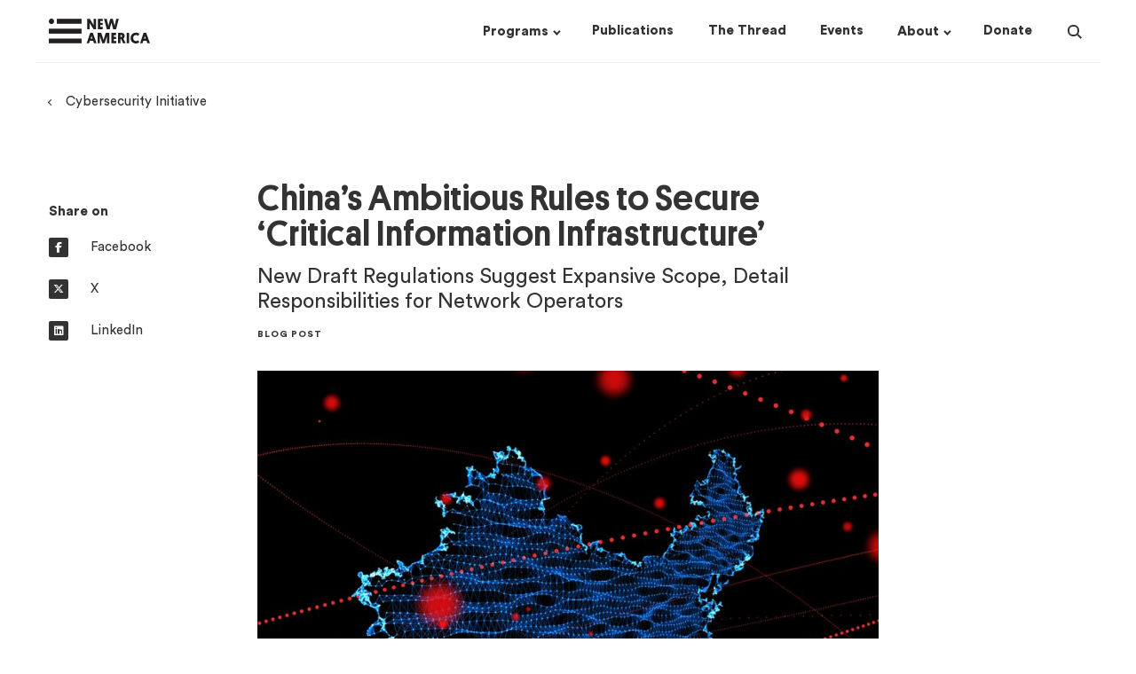

--- FILE ---
content_type: text/html; charset=utf-8
request_url: https://www.newamerica.org/cybersecurity-initiative/blog/chinas-ambitious-rules-secure-critical-information-infrastructure/
body_size: 14160
content:
     <!doctype html><!--[if lt IE 7]>      <html class="no-js lt-ie9 lt-ie8 lt-ie7"> <![endif]--><!--[if IE 7]>         <html class="no-js lt-ie9 lt-ie8"> <![endif]--><!--[if IE 8]>         <html class="no-js lt-ie9"> <![endif]--><!--[if gt IE 8]><!--><html class="no-js" lang="en"><!--<![endif]--><head><script>(function(w,d,s,l,i){w[l]=w[l]||[];w[l].push({'gtm.start':
  new Date().getTime(),event:'gtm.js'});var f=d.getElementsByTagName(s)[0],
  j=d.createElement(s),dl=l!='dataLayer'?'&l='+l:'';j.async=true;j.src=
  'https://www.googletagmanager.com/gtm.js?id='+i+dl;f.parentNode.insertBefore(j,f);
  })(window,document,'script','dataLayer','GTM-M4JVQ9Q');</script><meta charset="utf-8"/><meta http-equiv="X-UA-Compatible" content="IE=edge"/><meta name="viewport" content="width=device-width,initial-scale=1,maximum-scale=1,user-scalable=no"/><link rel="icon" type="image/png" href="https://d3fvh0lm0eshry.cloudfront.net/static/favicon.png"><link rel="shortcut icon" href="https://d3fvh0lm0eshry.cloudfront.net/static/favicon.ico" type="image/x-icon"><link rel="icon" href="https://d3fvh0lm0eshry.cloudfront.net/static/favicon.ico" type="image/x-icon"><meta property="og:site_name" content="New America"/><meta name="facebook-domain-verification" content="c4fr8x6czr25bt4ecip5z443p97jey"/><link rel="canonical" href="http://newamerica.org/cybersecurity-initiative/blog/chinas-ambitious-rules-secure-critical-information-infrastructure/"/><meta property="og:url" content="http://newamerica.org/cybersecurity-initiative/blog/chinas-ambitious-rules-secure-critical-information-infrastructure/"><meta name="twitter:url" content="http://newamerica.org/cybersecurity-initiative/blog/chinas-ambitious-rules-secure-critical-information-infrastructure/"><title>China’s Ambitious Rules to Secure ‘Critical Information Infrastructure’</title><meta property="og:title" content="China’s Ambitious Rules to Secure ‘Critical Information Infrastructure’"/><meta name="twitter:title" content="China’s Ambitious Rules to Secure ‘Critical Information Infrastructure’"/><meta name="description" content="China’s new cybersecurity law imposes special requirements when it comes to what it calls “critical information infrastructure.”"/><meta property="og:description" content="China’s new cybersecurity law imposes special requirements when it comes to what it calls “critical information infrastructure.”"/><meta name="twitter:description" content="China’s new cybersecurity law imposes special requirements when it comes to what it calls “critical information infrastructure.”"/> <meta property="og:image" content="https://d1y8sb8igg2f8e.cloudfront.net/images/shutterstock_593710409.2e16d0ba.fill-1200x630.jpg"/><meta name="twitter:image" content="https://d1y8sb8igg2f8e.cloudfront.net/images/shutterstock_593710409.2e16d0ba.fill-1200x630.jpg"/><meta name="twitter:card" content="summary_large_image"><meta name="twitter:site" content="@NewAmerica"> <link href="/static/css/newamericadotorg-9202d4457ed8fb3d341b.css" rel="stylesheet"><script>window.user = {};
    
    
    window.meta = {"programs": [{"id": 14, "name": "Better Life Lab", "former": false, "title": "Better Life Lab", "description": "We change narratives, highlight solutions, and shape equitable work and care policy so people, families and communities can thrive", "url": "/better-life-lab/", "logo": "", "slug": "better-life-lab", "subprograms": [{"id": 7635, "name": "The New America Care Report", "url": "/better-life-lab/care-index/", "title": "The New America Care Report", "slug": "care-index", "type": "Initiative"}, {"id": 24233, "name": "Better Life Lab Experiments", "url": "/better-life-lab/better-life-lab-experiments/", "title": "Better Life Lab Experiments", "slug": "better-life-lab-experiments", "type": "Initiative"}, {"id": 26783, "name": "Mission: Visible", "url": "/better-life-lab/mission-visible/", "title": "Mission: Visible", "slug": "mission-visible", "type": "Initiative"}, {"id": 33305, "name": "American Karoshi", "url": "/better-life-lab/american-karoshi/", "title": "American Karoshi", "slug": "american-karoshi", "type": "Initiative"}], "subscriptions": [{"title": "Better Life Lab Newsletters & Events", "checked_by_default": true, "mailing_list_segment_id": 32}, {"title": "Better Life Lab - Experiments", "checked_by_default": true, "mailing_list_segment_id": 35}], "nav_options": null}, {"id": 27231, "name": "Center on Education & Labor", "former": false, "title": "Center on Education & Labor", "description": "The Center on Education & Labor is dedicated to restoring the link between education and economic mobility by advancing policies that strengthen the key social institutions necessary to connect them.", "url": "/center-education-labor/", "logo": "", "slug": "center-education-labor", "subprograms": [{"id": 33013, "name": "Community Colleges", "url": "/center-education-labor/community-colleges/", "title": "Community Colleges", "slug": "community-colleges", "type": "Initiative"}, {"id": 33875, "name": "Future of Work and the Innovation Economy", "url": "/center-education-labor/future-of-work-the-innovation-economy/", "title": "Future of Work and the Innovation Economy", "slug": "future-of-work-the-innovation-economy", "type": "Initiative"}, {"id": 21737, "name": "Partnership to Advance Youth Apprenticeship", "url": "/center-education-labor/partnership-advance-youth-apprenticeship/", "title": "Partnership to Advance Youth Apprenticeship", "slug": "partnership-advance-youth-apprenticeship", "type": "Project"}, {"id": 34707, "name": "Student Parent Initiative", "url": "/higher-education/student-parent-initiative/", "title": "Student Parent Initiative", "slug": "student-parent-initiative", "type": "Project"}, {"id": 36287, "name": "Launch: Equitable and Accelerated Pathways for All", "url": "/center-education-labor/equitable-and-accelerated-pathways-for-all/", "title": "Launch: Equitable and Accelerated Pathways for All", "slug": "equitable-and-accelerated-pathways-for-all", "type": "Project"}], "subscriptions": [{"title": "Future of Work Bulletin", "checked_by_default": false, "mailing_list_segment_id": 16}, {"title": "PAYA Network Newsletter", "checked_by_default": false, "mailing_list_segment_id": 23}, {"title": "Ed & Labor Bulletin", "checked_by_default": false, "mailing_list_segment_id": 72}, {"title": "Education & Work Weekly Update", "checked_by_default": false, "mailing_list_segment_id": 150}], "nav_options": null}, {"id": 132, "name": "New America Fellows", "former": false, "title": "New America Fellows", "description": "New America\u2019s Fellows Program invests in thinkers\u2014journalists, scholars, filmmakers, and public policy analysts\u2014who generate big, bold ideas that have an impact and spark new conversations about the most pressing issues of our day.", "url": "/fellows/", "logo": "", "slug": "fellows", "subprograms": null, "subscriptions": [{"title": "The Fifth Draft Newsletter & Events", "checked_by_default": true, "mailing_list_segment_id": 42}, {"title": "Call for Applications", "checked_by_default": true, "mailing_list_segment_id": 40}], "nav_options": 1}, {"id": 21059, "name": "Future of Land and Housing", "former": false, "title": "Future of Land and Housing", "description": "New America\u2019s Future of Land and Housing program envisions\r\na country in which all people have an affordable, safe, and\r\nstable home.\r\n\r\nThrough our narrative change work, research and writing, convening, policy analysis, network building, piloting and collaboration with local leaders and civic innovators nationwide,\r\nwe shed light on underreported housing challenges and surface promising solutions.", "url": "/future-land-housing/", "logo": "", "slug": "future-land-housing", "subprograms": [{"id": 35780, "name": "Eviction Data Response Network", "url": "/future-land-housing/eviction-data-response-network/", "title": "Eviction Data Response Network", "slug": "eviction-data-response-network", "type": "Project"}, {"id": 31063, "name": "Foreclosure and Eviction Analysis Tool", "url": "/future-land-housing/feat/", "title": "Foreclosure and Eviction Analysis Tool", "slug": "feat", "type": "Project"}, {"id": 37070, "name": "Great Lakes Resilient Receiving Cities Network", "url": "/future-land-housing/great-lakes-resilient-receiving-cities-network/", "title": "Great Lakes Resilient Receiving Cities Network", "slug": "great-lakes-resilient-receiving-cities-network", "type": "Project"}], "subscriptions": [{"title": "Future of Land and Housing - The Rooftop", "checked_by_default": true, "mailing_list_segment_id": 162}, {"title": "Future of Land and Housing Newsletters & Events", "checked_by_default": true, "mailing_list_segment_id": 17}], "nav_options": null}, {"id": 78, "name": "Future Security", "former": false, "title": "Future Security", "description": "Future Security is a partnership between New America and Arizona State University. It reconceptualizes U.S. security policy towards a holistic engagement with current and future challenges including domestic terrorism, armed drones, climate change, pandemics, rising authoritarianism, and new and emerging technologies.", "url": "/future-security/", "logo": "", "slug": "future-security", "subprograms": [{"id": 142, "name": "ASU / New America Future Security Forum", "url": "/future-security/future-war/", "title": "ASU / New America Future Security Forum", "slug": "future-war", "type": "Initiative"}, {"id": 20147, "name": "Data Projects", "url": "/future-security/data/", "title": "Data Projects", "slug": "data", "type": "Project"}, {"id": 20148, "name": "Terrorism in America after 9/11", "url": "/in-depth/terrorism-in-america/", "title": "Terrorism in America after 9/11", "slug": "terrorism-america-after-911", "type": "Project"}, {"id": 22094, "name": "Future of Proxy Warfare", "url": "/future-security/future-proxy-warfare/", "title": "Future of Proxy Warfare", "slug": "future-proxy-warfare", "type": "Initiative"}, {"id": 28694, "name": "Cyber Citizenship Initiative", "url": "/education-policy/cyber-citizenship-initiative/", "title": "Cyber Citizenship Initiative", "slug": "cyber-citizenship-initiative", "type": "Project"}, {"id": 31712, "name": "#ShareTheMicInCyber Fellowship", "url": "/future-security/stmic-fellowship/", "title": "#ShareTheMicInCyber Fellowship", "slug": "stmic-fellowship", "type": "Initiative"}, {"id": 33139, "name": "Planetary Politics", "url": "/planetary-politics/", "title": "Planetary Politics", "slug": "planetary-politics", "type": "Project"}, {"id": 36662, "name": "Future Security Scenarios Lab", "url": "/future-security/future-security-scenarios-lab/", "title": "Future Security Scenarios Lab", "slug": "future-security-scenarios-lab", "type": "Initiative"}], "subscriptions": [{"title": "Future Security Newsletters & Events", "checked_by_default": true, "mailing_list_segment_id": 87}], "nav_options": null}, {"id": 87, "name": "Open Technology Institute", "former": false, "title": "Open Technology Institute", "description": "OTI works at the intersection of technology and policy to ensure that every community has equitable access to digital technology and its benefits. We promote universal access to communications technologies that are both open and secure, using a multidisciplinary approach that brings together advocates, researchers, organizers, and innovators.", "url": "/oti/", "logo": "", "slug": "oti", "subprograms": [{"id": 124, "name": "Wireless Future", "url": "/oti/wireless-future-project/", "title": "Wireless Future", "slug": "wireless-future-project", "type": "Initiative"}, {"id": 135, "name": "Measurement Lab", "url": "/oti/measurement-lab/", "title": "Measurement Lab", "slug": "measurement-lab", "type": "Former"}, {"id": 17750, "name": "TechCongress", "url": "/oti/techcongress/", "title": "TechCongress", "slug": "techcongress", "type": "Former"}], "subscriptions": [{"title": "OTI Newsletters & Events", "checked_by_default": true, "mailing_list_segment_id": 18}], "nav_options": null}, {"id": 96, "name": "Political Reform", "former": false, "title": "Political Reform", "description": "The Political Reform program seeks to develop new strategies and innovations to repair the dysfunction of government, restore civic trust, and realize the potential of American democracy.", "url": "/political-reform/", "logo": "", "slug": "political-reform", "subprograms": [{"id": 7474, "name": "New Models of Policy Change", "url": "/political-reform/new-models-policy-change/", "title": "New Models of Policy Change", "slug": "new-models-policy-change", "type": "Initiative"}, {"id": 7475, "name": "Congressional Capacity Project", "url": "/political-reform/congressional-capacity-project/", "title": "Congressional Capacity Project", "slug": "congressional-capacity-project", "type": "Initiative"}, {"id": 13412, "name": "Co-Governance Project", "url": "/political-reform/co-governance-project/", "title": "Co-Governance Project", "slug": "co-governance-project", "type": "Initiative"}, {"id": 27046, "name": "Electoral Reform Research Group", "url": "/political-reform/errg/", "title": "Electoral Reform Research Group", "slug": "errg", "type": "Initiative"}], "subscriptions": [{"title": "Political Reform Program Newsletters & Events", "checked_by_default": true, "mailing_list_segment_id": 30}], "nav_options": null}, {"id": 13668, "name": "New America Chicago", "former": false, "title": "New America Chicago", "description": "New America Chicago is a nonpartisan policy innovation lab based at The Chicago Community Trust. We convene community members, thought leaders, and policymakers committed to finding practical solutions to community challenges, particularly those related to racial inequity, work, and income.", "url": "/chicago/", "logo": "", "slug": "chicago", "subprograms": [{"id": 29994, "name": "WeProsper", "url": "/chicago/weprosper/", "title": "WeProsper", "slug": "weprosper", "type": "Initiative"}, {"id": 30244, "name": "Get My Payment Illinois Coalition", "url": "/chicago/get-my-payment-illinois-coalition/", "title": "Get My Payment Illinois Coalition", "slug": "get-my-payment-illinois-coalition", "type": "Initiative"}, {"id": 31567, "name": "CivicSpace", "url": "/chicago/civicspace/", "title": "CivicSpace", "slug": "civicspace", "type": "Initiative"}], "subscriptions": [{"title": "New America Chicago Newsletters & Events", "checked_by_default": true, "mailing_list_segment_id": 26}], "nav_options": null}, {"id": 19624, "name": "New America Local", "former": false, "title": "New America Local", "description": "New America Local empowers, engages, and connects our partners, providing thought leadership and implementation assistance on issues of economic equity. We engage the experiences and expertise of people on the ground, particularly those who frequently go unheard.", "url": "/local/", "logo": "", "slug": "local", "subprograms": [{"id": 23555, "name": "Our Towns", "url": "/local/our-towns/", "title": "Our Towns", "slug": "our-towns", "type": "Initiative"}], "subscriptions": null, "nav_options": null}, {"id": 27131, "name": "New Practice Lab", "former": false, "title": "New Practice Lab", "description": "The New Practice Lab works to improve family economic security and wellbeing\u2014through the way social policy is designed and delivered. We believe good policy design focuses on families\u2019 lived experience and prioritizes making a difference in people\u2019s daily lives.", "url": "/new-practice-lab/", "logo": "", "slug": "new-practice-lab", "subprograms": null, "subscriptions": [{"title": "New Practice Lab Newsletter & Events", "checked_by_default": true, "mailing_list_segment_id": 6}], "nav_options": null}, {"id": 30026, "name": "Future Frontlines", "former": false, "title": "Future Frontlines", "description": "New America\u2019s Future Frontlines program is a public interest intelligence service that works to support next generation security for democratic resilience", "url": "/future-frontlines/", "logo": "", "slug": "future-frontlines", "subprograms": [{"id": 30364, "name": "The Afghanistan Observatory", "url": "/future-frontlines/the-afghanistan-observatory/", "title": "The Afghanistan Observatory", "slug": "the-afghanistan-observatory", "type": "Initiative"}, {"id": 30648, "name": "January 6 Research Network", "url": "/future-frontlines/january-6-research-network/", "title": "January 6 Research Network", "slug": "january-6-research-network", "type": "Initiative"}, {"id": 32638, "name": "Uncovering the Wagner Group", "url": "/future-frontlines/uncovering-the-wagner-group/", "title": "Uncovering the Wagner Group", "slug": "uncovering-the-wagner-group", "type": "Initiative"}], "subscriptions": [{"title": "Future Frontlines Newsletters & Events", "checked_by_default": true, "mailing_list_segment_id": 24}], "nav_options": null}, {"id": 31951, "name": "Planetary Politics", "former": false, "title": "Planetary Politics", "description": "New America\u2019s Planetary Politics initiative is a call to action for reimagining a more inclusive, equitable, and sustainable global order. As our world becomes hotter, wetter, and more complex, the time to build new global institutions attuned to today\u2019s environment\u2014in preparation for tomorrow\u2014is now.", "url": "/planetary-politics/", "logo": "", "slug": "planetary-politics", "subprograms": [{"id": 33266, "name": "Meaning of Security", "url": "/planetary-politics/meaning-of-security/", "title": "Meaning of Security", "slug": "meaning-of-security", "type": "Initiative"}, {"id": 34117, "name": "Digital Futures", "url": "/planetary-politics/digital-futures-task-force/", "title": "Digital Futures", "slug": "digital-futures-task-force", "type": "Initiative"}, {"id": 34118, "name": "Power Reimagined", "url": "/planetary-politics/power-reimagined/", "title": "Power Reimagined", "slug": "power-reimagined", "type": "Initiative"}, {"id": 33186, "name": "Future of Institutions", "url": "/planetary-politics/future-of-institutions/", "title": "Future of Institutions", "slug": "future-of-institutions", "type": "Initiative"}, {"id": 36295, "name": "Fellowship Initiative", "url": "/planetary-politics/fellowship-initiative/", "title": "Fellowship Initiative", "slug": "fellowship-initiative", "type": "Initiative"}, {"id": 36303, "name": "Geostrategic Competition", "url": "/planetary-politics/geostrategic-competition/", "title": "Geostrategic Competition", "slug": "geostrategic-competition", "type": "Initiative"}], "subscriptions": [{"title": "Planetary Politics Newsletter & Events", "checked_by_default": true, "mailing_list_segment_id": 31}], "nav_options": null}, {"id": 32788, "name": "Us@250 Initiative", "former": false, "title": "Us@250 Initiative", "description": "As the nation prepares to mark its 250th anniversary, New America\u2019s Us@250 initiative seeks to reimagine the American narrative with a focus on three themes: pride in the nation\u2019s progress, reckoning with historical and contemporary wrongs, and aspiration for a better future.", "url": "/us250-initiative/", "logo": "", "slug": "us250-initiative", "subprograms": null, "subscriptions": [{"title": "Us@250 Newsletter & Events", "checked_by_default": true, "mailing_list_segment_id": 50}], "nav_options": null}, {"id": 34142, "name": "Early & Elementary Education", "former": false, "title": "Early & Elementary Education", "description": "The Early & Elementary Education Policy team works to help ensure that all children have access to a system of high-quality early learning opportunities from birth through third grade that prepare them to succeed in school and in life.", "url": "/early-elementary-education/", "logo": "", "slug": "early-elementary-education", "subprograms": null, "subscriptions": [{"title": "Early & Elementary Education Newsletter & Events", "checked_by_default": true, "mailing_list_segment_id": 12}], "nav_options": null}, {"id": 34232, "name": "Higher Education", "former": false, "title": "Higher Education", "description": "We are researchers, writers, and advocates from diverse backgrounds who shed light on the thorniest issues in higher education and develop student-centered federal policy recommendations", "url": "/higher-education/", "logo": "", "slug": "higher-education", "subprograms": [{"id": 28870, "name": "HigherEd Public Opinion Hub", "url": "/higher-education/highered-public-opinion-hub/", "title": "HigherEd Public Opinion Hub", "slug": "highered-public-opinion-hub-project", "type": "Project"}, {"id": 34678, "name": "Student Parent Initiative", "url": "/higher-education/student-parent-initiative/", "title": "Student Parent Initiative", "slug": "student-parent-initiative", "type": "Initiative"}], "subscriptions": [{"title": "Public Insight - Higher Education Public Opinion Newsletter", "checked_by_default": false, "mailing_list_segment_id": 15}, {"title": "Education & Work Weekly Update", "checked_by_default": false, "mailing_list_segment_id": 150}], "nav_options": null}, {"id": 34150, "name": "PreK-12 Education", "former": false, "title": "PreK-12 Education", "description": "The PreK-12 initiative works to ensure that all children attending public elementary and secondary schools have access to and receive high-quality educational experiences, with a particular emphasis on improving equity and outcomes for traditionally underserved students.", "url": "/prek-12-education/", "logo": "", "slug": "prek-12-education", "subprograms": [{"id": 21702, "name": "Learning Sciences Exchange (LSX)", "url": "/prek-12-education/learning-sciences-exchange-lsx/", "title": "Learning Sciences Exchange (LSX)", "slug": "learning-sciences-exchange-lsx", "type": "Project"}, {"id": 26775, "name": "Grow Your Own Educators", "url": "/prek-12-education/grow-your-own-educators/", "title": "Grow Your Own Educators", "slug": "grow-your-own-educators", "type": "Project"}, {"id": 32236, "name": "Educators", "url": "/prek-12-education/educators/", "title": "Educators", "slug": "educators", "type": "Project"}, {"id": 7471, "name": "English Learners", "url": "/prek-12-education/english-learners/", "title": "English Learners", "slug": "english-learners", "type": "Initiative"}, {"id": 34318, "name": "Education Funding Equity", "url": "/prek-12-education/education-funding-equity/", "title": "Education Funding Equity", "slug": "education-funding-equity", "type": "Initiative"}], "subscriptions": [{"title": "English Learner", "checked_by_default": false, "mailing_list_segment_id": 69}, {"title": "The Exchange: A Quarterly Newsletter from the Learning Sciences Exchange", "checked_by_default": false, "mailing_list_segment_id": 13}, {"title": "Educator Digest", "checked_by_default": false, "mailing_list_segment_id": 89}, {"title": "Education & Work Weekly Update", "checked_by_default": false, "mailing_list_segment_id": 150}], "nav_options": null}, {"id": 34222, "name": "Teaching, Learning & Tech", "former": false, "title": "Teaching, Learning & Tech", "description": "Teaching, Learning, and Tech is committed to advancing policies and practices that support educators and other professionals use of technology in promoting systems of meaningful learning for all young people across in-school and out-of-school time settings.", "url": "/teaching-learning-tech/", "logo": "", "slug": "teaching-learning-tech", "subprograms": null, "subscriptions": [{"title": "The Exchange: LSX Newsletter & Events", "checked_by_default": true, "mailing_list_segment_id": 13}], "nav_options": null}], "content_types": [{"name": "Press Release", "api_name": "pressrelease", "title": "Press Releases", "slug": "press-releases", "url": "/press-releases/"}, {"name": "Article/Op-Ed", "api_name": "article", "title": "Articles", "slug": "articles", "url": "/articles/"}, {"name": "Blog Post", "api_name": "blogpost", "title": "Blog Posts", "slug": "blogs", "url": "/blogs/"}, {"name": "Book", "api_name": "book", "title": "Books", "slug": "books", "url": "/books/"}, {"name": "In The News Piece", "api_name": "quoted", "title": "In The News", "slug": "in-the-news", "url": "/in-the-news/"}, {"name": "Podcast", "api_name": "podcast", "title": "Podcasts", "slug": "podcasts", "url": "/podcasts/"}, {"name": "Report", "api_name": "report", "title": "Reports", "slug": "reports", "url": "/reports/"}, {"name": "Article In The Thread", "api_name": "threadarticle", "title": "Articles in The Thread", "slug": "articles-in-the-thread", "url": "/articles-in-the-thread/"}, {"name": "Brief", "api_name": "brief", "title": "Briefs", "slug": "briefs", "url": "/briefs/"}], "about_pages": [{"title": "Our Story", "url": "/our-story/"}, {"title": "Our People", "url": "/our-people/"}, {"title": "Our Funding", "url": "/our-funding/"}, {"title": "Press Room", "url": "/press-room/"}, {"title": "Jobs & Fellowships", "url": "/jobs/"}], "home_subscriptions": [{"title": "The Thread", "checked_by_default": false, "mailing_list_segment_id": 119}]};
    var newamericadotorg = null;</script><script>(function browserSupport() {
        var modernBrowser = (
          window.Promise &&
          window.fetch &&
          window.Symbol &&
          window.URL &&
          window.URLSearchParams
        );
        if (!modernBrowser) {
          var scriptElement = document.createElement('script');
          scriptElement.async = false;
          scriptElement.src = "/static/js/polyfills-9202d4457ed8fb3d341b.js";
          document.head.appendChild(scriptElement);
        }
      }())</script>  </head><body class=" " id="na-post"><noscript><iframe src="https://www.googletagmanager.com/ns.html?id=GTM-M4JVQ9Q" height="0" width="0" style="display:none;visibility:hidden"></iframe></noscript>  <a class="skip-link" href="#mainContent">Skip to main content</a>  
<!-- 86400 header  -->
<header class="header scroll-target " data-scroll-offset="125">
  <div class="header__wrapper ">
    <div class="container">
    <div class="row no-gutters">
      <div class="header__logo-wrapper col-lg-2 col-11">
        <a href="/">
          <div class="sr-only">New America</div>
          <div class="header__logo logo"></div>
        </a>
      </div>
      <nav class="header__nav col-md-10">
        <!-- floated right, so this is in opposite order -->
<div class="header__nav__search">
  <div class="header__nav__search__input">
    <div class="input">
      <form action="/search/?query=value" method="get" class="header__nav__search__form">
        <input type="text" autocomplete="off" name="query" id="search-input" placeholder="Search" />
        <input type="submit" value="Search" class="header__nav__search__submit button--text"/>
      </form>
    </div>
  </div>
  <button class="header__nav__search__icon">
    <div class="sr-only">Search</div>
    <div class="search-icon">
  <span class="glass"></span>
  <span class="handle"></span>
</div>

  </button>
</div>

        <div class="header__nav__dropdowns-wrapper">
  <div class="header__nav__dropdown">
    <button class="header__nav__dropdown__header drop">
      <h4 class="link inline"><span><u>Programs</u></span></h4>
    </button>
    <div class="header__nav__dropdown__list-wrapper programs-dropdown">
      


<div class="programs-dropdown-wrapper container">
<div class="row">
  <div class="col-12">
    <h4 class="link column-heading margin-0">
      <a href="/programs/"><u>Programs &mdash;</u></a>
    </h4>
    <div class="row margin-top-25">
    
      <div class="header__nav__dropdown__list col-3">
        
        <div class="header__nav__dropdown__list__item">
          <h6 class="link margin-0">
            <a href="/better-life-lab/">
              <u>Better Life Lab</u>
            </a>
          </h6>
        </div>
        
        <div class="header__nav__dropdown__list__item">
          <h6 class="link margin-0">
            <a href="/center-education-labor/">
              <u>Center on Education &amp; Labor</u>
            </a>
          </h6>
        </div>
        
        <div class="header__nav__dropdown__list__item">
          <h6 class="link margin-0">
            <a href="/early-elementary-education/">
              <u>Early &amp; Elementary Education</u>
            </a>
          </h6>
        </div>
        
        <div class="header__nav__dropdown__list__item">
          <h6 class="link margin-0">
            <a href="/future-frontlines/">
              <u>Future Frontlines</u>
            </a>
          </h6>
        </div>
        
      </div>
    
      <div class="header__nav__dropdown__list col-3">
        
        <div class="header__nav__dropdown__list__item">
          <h6 class="link margin-0">
            <a href="/future-land-housing/">
              <u>Future of Land and Housing</u>
            </a>
          </h6>
        </div>
        
        <div class="header__nav__dropdown__list__item">
          <h6 class="link margin-0">
            <a href="/future-security/">
              <u>Future Security</u>
            </a>
          </h6>
        </div>
        
        <div class="header__nav__dropdown__list__item">
          <h6 class="link margin-0">
            <a href="/higher-education/">
              <u>Higher Education</u>
            </a>
          </h6>
        </div>
        
        <div class="header__nav__dropdown__list__item">
          <h6 class="link margin-0">
            <a href="/chicago/">
              <u>New America Chicago</u>
            </a>
          </h6>
        </div>
        
      </div>
    
      <div class="header__nav__dropdown__list col-3">
        
        <div class="header__nav__dropdown__list__item">
          <h6 class="link margin-0">
            <a href="/fellows/">
              <u>New America Fellows</u>
            </a>
          </h6>
        </div>
        
        <div class="header__nav__dropdown__list__item">
          <h6 class="link margin-0">
            <a href="/new-practice-lab/">
              <u>New Practice Lab</u>
            </a>
          </h6>
        </div>
        
        <div class="header__nav__dropdown__list__item">
          <h6 class="link margin-0">
            <a href="/oti/">
              <u>Open Technology Institute</u>
            </a>
          </h6>
        </div>
        
        <div class="header__nav__dropdown__list__item">
          <h6 class="link margin-0">
            <a href="/planetary-politics/">
              <u>Planetary Politics</u>
            </a>
          </h6>
        </div>
        
      </div>
    
      <div class="header__nav__dropdown__list col-3">
        
        <div class="header__nav__dropdown__list__item">
          <h6 class="link margin-0">
            <a href="/political-reform/">
              <u>Political Reform</u>
            </a>
          </h6>
        </div>
        
        <div class="header__nav__dropdown__list__item">
          <h6 class="link margin-0">
            <a href="/prek-12-education/">
              <u>PreK-12 Education</u>
            </a>
          </h6>
        </div>
        
        <div class="header__nav__dropdown__list__item">
          <h6 class="link margin-0">
            <a href="/teaching-learning-tech/">
              <u>Teaching, Learning &amp; Tech</u>
            </a>
          </h6>
        </div>
        
        <div class="header__nav__dropdown__list__item">
          <h6 class="link margin-0">
            <a href="/us250-initiative/">
              <u>Us@250 Initiative</u>
            </a>
          </h6>
        </div>
        
      </div>
    
    </div>
  </div>
</div>
</div>

    </div>
  </div>
  <div class="header__nav__dropdown">
    <a href="/publications/" class="header__nav__dropdown__header no-drop">
      <h4 class="link inline"><span><u>Publications</u></span></h4>
    </a>
  </div>
  <div class="header__nav__dropdown">
    <a href="/the-thread/" class="header__nav__dropdown__header no-drop">
      <h4 class="link inline"><span><u>The Thread</u></span></h4>
    </a>
  </div>
  <div class="header__nav__dropdown">
    <a href="/events/" class="header__nav__dropdown__header no-drop">
      <h4 class="link inline"><span><u>Events</u></span></h4>
    </a>
  </div>
  <div class="header__nav__dropdown">
    <button class="header__nav__dropdown__header drop">
      <h4 class="link inline"><span><u>About</u></span></h4>
    </button>
    <div class="header__nav__dropdown__list-wrapper about-dropdown">
      



<div class="about-dropdown-wrapper container">
<div class="row">
  <div class="col-8">
    <div class="about-text">
      <h4 class="inline link column-heading">
        <a href="/our-funding/donate/"><u>Support New America &mdash;</u></a>
      </h4>
      <h6 class="margin-top-25 margin-bottom-15">We are dedicated to renewing the promise of America by continuing the quest to realize our nation's highest ideals, honestly confronting the challenges caused by rapid technological and social change, and seizing the opportunities those changes create.</h6>
    </div>
  </div>
  <div class="col-4">
    <h4 class="inline link column-heading">
      <a href="/our-story/"><u>About &mdash;</u></a>
    </h4>
    <div class="row margin-top-25">
    
      <div class="col-xl-5 col-lg-6">
        
          <div class="header-dropdown-links__link">
            <h6 class="link margin-top-0 margin-bottom-15">
              <a href="/our-story/">
                Our Story
              </a>
            </h6>
          </div>
        
          <div class="header-dropdown-links__link">
            <h6 class="link margin-top-0 margin-bottom-15">
              <a href="/our-people/">
                Our People
              </a>
            </h6>
          </div>
        
          <div class="header-dropdown-links__link">
            <h6 class="link margin-top-0 margin-bottom-15">
              <a href="/our-funding/">
                Our Funding
              </a>
            </h6>
          </div>
        
      </div>
    
      <div class="col-xl-5 col-lg-6">
        
          <div class="header-dropdown-links__link">
            <h6 class="link margin-top-0 margin-bottom-15">
              <a href="/press-room/">
                Press Room
              </a>
            </h6>
          </div>
        
          <div class="header-dropdown-links__link">
            <h6 class="link margin-top-0 margin-bottom-15">
              <a href="/jobs/">
                Jobs &amp; Fellowships
              </a>
            </h6>
          </div>
        
      </div>
    
    </div>
  </div>

</div>
</div>

    </div>
  </div>
  <div class="header__nav__dropdown">
    <a href="/our-funding/donate/" class="header__nav__dropdown__header no-drop">
      <h4 class="link inline"><span><u>Donate</u></span></h4>
    </a>
  </div>
</div>

      </nav>
    </div>
  </div>
  <div id="mobile-menu__wrapper">
    <button class="mobile-menu-icon" id="mobile-menu-toggle">
  <span></span>
  <span></span>
  <span></span>
</button>

    <div id="na-react__mobile-menu" data-replace-this="true"></div>
  </div>
  <div class="header__loading">
    <div></div>
  </div>
  </div>

  
</header>
 <div id="mainContent">
	
		



  <div class="container margin-top-25 breadcrumb">
    <h6 class="link with-caret--left">
      
      <a href="/cybersecurity-initiative/"><u>Cybersecurity Initiative</u></a>
      
    </h6>
  </div>
  


	
	

<main class="post container margin-35 margin-lg-80">
  <div class="row gutter-30">
     <aside class="post__social col-md-6 col-lg-2 margin-bottom-15">
       
        


<div class="post-aside-wrapper post__social__wrapper">
  <h4>Share on</h4>
  <div class="margin-bottom-lg-25">
    <a class="social--inline block" href="https://www.facebook.com/dialog/share?app_id=1650004735115559&display=popup&href=https://newamerica.org/cybersecurity-initiative/blog/chinas-ambitious-rules-secure-critical-information-infrastructure/" target="_blank" rel="noopener noreferrer" >
      <i class="fa circle fa-brands fa-facebook-f"></i>
      <h6>Facebook</h6>
    </a>
  </div>
  <div class="margin-bottom-lg-25">
    <a class="social--inline block" href="https://twitter.com/intent/tweet/?url=https://newamerica.org/cybersecurity-initiative/blog/chinas-ambitious-rules-secure-critical-information-infrastructure/&text=China’s Ambitious Rules to Secure ‘Critical Information Infrastructure’&via=newamerica" target="_blank" rel="noopener noreferrer" >
      <i class="fa fa-brands circle fa-x-twitter"></i>
      <h6>X</h6>
    </a>
  </div>
  <div class="margin-bottom-lg-25">
    <a class="social--inline block" href="https://www.linkedin.com/shareArticle?url=https://newamerica.org/cybersecurity-initiative/blog/chinas-ambitious-rules-secure-critical-information-infrastructure/" target="_blank" rel="noopener noreferrer" >
      <i class="fa fa-brands circle fa-linkedin"></i>
      <h6>LinkedIn</h6>
    </a>
  </div>
  
</div>




       
     </aside>

    
       <div class="col-lg-8 margin-bottom-25">
         <div class="post-body-wrapper">
          
<div class="post-heading__text margin-bottom-35">
  
  <h1 class="margin-top-0">
    China’s Ambitious Rules to Secure ‘Critical Information Infrastructure’
  </h1>
  
    <h6 class="subheading">New Draft Regulations Suggest Expansive Scope, Detail Responsibilities for Network Operators</h6>
  
  
    <h5>Blog Post</h5>
  
  
</div>

          

<!-- BLOG -->

  
  




  <div class="post-heading__image margin-bottom-60">
    <div class="post-heading__image__wrapper">
      <div src="https://d1y8sb8igg2f8e.cloudfront.net/images/shutterstock_593710409.width-30.jpg" class="temp-image"
        style="
        
          padding-bottom: calc(78% - 5px);
        
        background-image: url(https://d1y8sb8igg2f8e.cloudfront.net/images/shutterstock_593710409.width-30.jpg)
        "></div>
      <img src="https://d1y8sb8igg2f8e.cloudfront.net/images/shutterstock_593710409.width-800.jpg" alt="" class="fade-in-image" onload="this.classList.add('loaded');"/>
    </div>
    
    
  </div>


          <article class="post-body">
            



  <div class="post__byline margin-bottom-15"><span>By&nbsp;</span>
    <h4 class="inline margin-0">Paul Triolo</h4><span class='punc'>,&nbsp;</span><h4 class="inline margin-0 link"><a href="/our-people/rogier-creemers/"><u>Rogier Creemers</u></a></h4><span class='punc'>,&nbsp;and&nbsp;</span><h4 class="inline margin-0 link"><a href="/our-people/graham-webster/"><u>Graham Webster</u></a></h4>
  </div>


  <h6 class="post-body__date margin-10">July 14, 2017</h6>




    
        
            <div class="block-paragraph">
                <div class="rich-text"><p>China’s new
cybersecurity law imposes special requirements when it comes to what it calls
“critical information infrastructure” (CII). For instance, operators of CII are
required to follow special security procedures, to store certain data within
mainland China, and to use a new security review process when buying network equipment
or services. Businesses working in or supplying a wide array of sectors in
China have faced great uncertainty, however, because the law does not
rigorously define what counts as CII and what doesn’t.</p>

<p><i>What constitutes CII?</i></p>

<p>This week
China’s State Council issued new draft regulations (translated into English by
us <a href="https://chinacopyrightandmedia.wordpress.com/2017/07/10/critical-information-infrastructure-security-protection-regulations/">here</a>) that provide the most authoritative look yet at the
definitions of CII and the processes that will govern covered sectors. While
revisions can be expected in response to public and industry comments, these
draft regulations make clear that the reach of CII will be quite expansive. In
addition to sectors previously mentioned in the Cybersecurity Law and other
related measures, Chapter 3 of the new regulations names sectors such as media,
specifically including radio stations, television stations, news agencies, and
other such news work units. It also adds sanitation and healthcare, plus work
units providing cloud computing, big data, and other such large-scale public
information network services. </p>

<p>These specific
sectors join the “public communication and information services, power,
traffic, water resources, finance, public service, and e-government” sectors
already named in the Cybersecurity Law, but the additional designations will
answer only some industry questions. This is particularly true because, while
Article 18 of these draft regulations lists a number of relatively broad
categories to which CII could belong, Article 19 requires a seemingly
discretionary process for identifying and recognizing CII—managed by the
Cyberspace Administration of China (CAC), together with the Ministry of
Industry and Information Technology (MIIT) and the Ministry of Public Security
(MPS). In turn, all line ministries in the Chinese administration will
be required to identify and list the CII within their portfolio, a recipe for
administrative one-upmanship and rent-seeking.</p>

<p><i>The rising role of
standards</i></p>

<p>If the new
evidence about how CII will be defined clarifies some matters, the draft regulations
also suggest further clarification is in store by stating that new
cybersecurity standards will be used to guide the work of protecting CII. These
standards are likely under development by the National Information Security
Standardization Committee, known as TC260, which is subordinate to CAC and
appears to now be dominated by CAC priorities. It remains unclear how many
standards related to CII are being developed, but there already appear to be
nearly a dozen, including some that get into more granular detail about how
many users a network operator must have to be considered a CII operator. This
could be important for e-commerce providers among other businesses. It is already
clear, however, that major e-commerce players such as Alibaba, Tencent, and
JD.com are likely to fall under the CII rules. They could be included, for
example, as cloud services and big data providers. </p>

<p>The new draft’s
reference to standards also helps clarify the ways the formally nonbinding
standards are given force through incorporation in regulations, but it remains
to be seen how closely the detailed standards will be applied in practice. The
reference to standards also underlines the interlinked nature of China’s developing
digital policy regime. Laws such as the Cybersecurity Law provide broad
frameworks, while regulations and measures guide implementation and add
specificity, and standards provide more highly technical guidelines that may
clarify otherwise murky principles. In a cross-sectoral and interlocking regime
such as this, decision makers at various levels are likely to maintain
significant discretion.</p>

<p><i>Visions of a coordinated
cybersecurity ‘early warning system’ </i></p>

<p>Chinese
commentators (for example <a href="https://mp.weixin.qq.com/s/D8o-_RlauWAhkICAv0We1w">here</a>) have initially hailed this draft regulation as a key part
of the Cybersecurity Law and a major part of President Xi Jinping’s vision for
a 24-hour cybersecurity situational awareness system for CII. The draft
regulations would guide the establishment of an “early warning system” across a
range of sectors to help operators anticipate threats and more quickly respond
to incidents. They point out that the regulations in Article 38 call for the
establishment of a cybersecurity information sharing system among the
government, the private sector, and academia. The CAC headquarters and its subordinate
cybersecurity and informatization departments at the provincial and more local levels
are given a lead role in a range of actions and system development called for
in the new regulations, such as organizing information sharing systems and
conducting emergency response drills. </p>

<p><i>Overlapping
responsibilities and uncertainty</i></p><p>Even as
businesses face the challenges a new and changing regulatory environment,
Chinese officials will face broad challenges of their own. Regulators in CII
sectors are given a role in operationalizing and enforcing the regulations once
they are finalized, and some sectoral regulators may prove better prepared than
others. There is also continuing uncertainty in the new draft regulations
regarding the application of the MPS’ decade-old <a href="http://www.chinabusinessreview.com/the-5-levels-of-information-security-in-china/">Multi-Level
Protection Scheme</a> (MLPS) that describes levels of critical infrastructure
and comes with its own security reviews, which the Cybersecurity Law references
in relation to some CII operators. With CAC apparently the lead drafter of the
new CII regulation and attempting to assert its primacy in cybersecurity policy
in the context of ongoing struggles with MPS, the new document provides little
clarity about the distinction in practice between reviews under MLPS and under
the new Cybersecurity Review Regime—a separate process called for in the
Cybersecurity Law that has been <a href="http://transpacifica.net/2017/06/1963/">debated</a> in China in the context of Microsoft’s
Windows 10 China Government Edition. Some foreign cloud services providers, for
example, have received Level 3 certification under the MLPS, and the status of
these certifications remains in doubt under the new framework.</p>

<p><i>Expanding scope of
sovereignty and local control</i></p>

<p>The draft
regulations reiterate controversial data localization requirements in the
Cybersecurity Law: Personal information and other “important data”—a still-vague
term that will certainly be clarified in subsequent ministerial regulations and
practice—must remain stored on Chinese territory, with a mandatory <a href="https://law.yale.edu/yls-today/news/china-center-paper-details-cross-border-data-regime-cybersecurity-law">outbound data security review process</a> if they are to be exported. The new
draft regulations additionally would require the “operation and maintenance” of
CII to take place on Chinese territory. While this seems self-evident with
regard to infrastructure such as an electric grid that is fixed in place,
Article 18 of the draft regulations defines CII not on the basis of location,
but of ownership. Therefore, for instance, since “research and production”
organizations in sectors including food, drugs, and chemicals may be identified
as CII, their information infrastructure may be required to be operated and
maintained from within China—even if significant activities take place
overseas. The same could be said for any other CII operator. The question of
whether such requirements would violate WTO disciplines may arise, but it is not
so important in the short run: A case is unlikely to be brought any time soon,
and even if China were to lose such a case, the effects in practice would likely
be very limited. These deeper localization provisions may, however, hinder the
internationalization of workflows for companies that China’s government might
see as national champions, and lead to further tensions with international
business associations.</p>

<p><i>What is next for
Cybersecurity Law implementation?</i></p>

<p>Article 31 of
the new draft regulations reiterates language in the Cybersecurity Law
requiring that network products and services purchased by network operators
must undergo a cybersecurity review under a new Cybersecurity Review Regime—the
same new regime that may be in tension with the MPS-associated Multi-Level
Protection Scheme as discussed above. The new review regime is awaiting an
important next stage of implementation, including the naming of third-party
review organizations that will evaluate products and the establishment of a Cybersecurity
Review Committee and an associated Expert Committee, as called for in another
recent regulatory document, the Interim Security Review Measures for Network
Products and Services (see full translation <a href="https://chinacopyrightandmedia.wordpress.com/2017/05/02/interim-security-review-measures-for-network-products-and-services/">here</a>). </p>

The new draft
regulations on CII more explicitly link the Cybersecurity Review Regime to CII
operators, and potentially expand the scope of reviews further down supply
chains, thereby affecting companies that may not in themselves qualify as CII.
That the Security Review Measures were labelled “Interim” highlights that fitting
all the pieces of the ambitious framework being put together under the
Cybersecurity Law is still very much a work in progress.    <br/><p></p><p></p><p>

</p>

<p></p>

<p></p></div>
            </div>
        
    






            
          </article>
        </div>
       </div>
    
    <aside class="col-lg-2 ">
      
        
      
    </aside>
  </div>
</main>

</div> <footer class="footer mobile container--full-width">
	<section class='footer__wrapper container--wide'>
		<h2 class="centered margin-top-15 margin-bottom-15px">New America</h2>
		<div class="footer__content">
      <ul class="footer-mobile__content-list">
        <li><a href="/our-story/"><h6 class="inline">Our Story</h6></a></li>
        <li><a href="/publications/"><h6 class="inline">Publications</h6></a></li>
        <li><a href="/programs/"><h6 class="inline">Programs</h6></a></li>
        <li><a href="/events/"><h6 class="inline">Events</h6></a></li>
        <li><a href="/our-people/"><h6 class="inline">Our People</h6></a></li>
        <li><a href="/jobs/"><h6 class="inline">Jobs & Fellowships</h6></a></li>
        <li><a href="/press/"><h6 class="inline">Press</h6></a></li>
        <li><a href="/contact-us/"><h6 class="inline">Contact Us</h6></a></li>
      </ul>
		</div>
    <div class="charity-seals" style="margin-top: 25px;">
      <a class="charity-img" href="https://app.candid.org/profile/7781756" target="_blank"> 
          <img src="https://widgets.guidestar.org/prod/v1/pdp/transparency-seal/7781756/svg" />
      </a>
      <a class="charity-img" href="https://www.charitynavigator.org/ein/522096845" target="_blank"> 
          <img src="https://d1y8sb8igg2f8e.cloudfront.net/images/charity-nav.original.png" />
      </a>
  </div>
	</section>
</footer>
 <footer class="footer desktop container--full-width">
    <div class="container">
        <div class="row">
            <div class="col-3">
                <h2 class="margin-top-0 margin-bottom-15">New America</h2>
                <h6 class="margin-top-0 margin-bottom-25">740 15th Street NW, Suite 900<br />Washington, DC 20005</h6>
                <div class="footer__social margin-bottom-25">
                    <a href="https://www.instagram.com/newamericaorg/" target="_blank" rel="noopener noreferrer"
                        ><i class="fa fa-brands fa-instagram circle"></i
                    ></a>
                    <a
                        href="https://www.linkedin.com/company/new-america-foundation"
                        target="_blank"
                        rel="noopener noreferrer"
                        ><i class="fa fa-brands fa-linkedin circle"></i
                    ></a>
                    <a href="https://twitter.com/NewAmerica" target="_blank" rel="noopener noreferrer"
                        ><i class="fa fa-brands fa-x-twitter circle"></i
                    ></a>
                    <a href="https://www.facebook.com/NewAmerica" target="_blank" rel="noopener noreferrer"
                        ><i class="fa fa-brands fa-facebook circle"></i
                    ></a>
                    <a href="https://youtube.com/@NewamericaOrgideas" target="_blank" rel="noopener noreferrer"
                        ><i class="fa fa-brands fa-youtube circle"></i
                    ></a>
                    <a
                        href="https://bsky.app/profile/did:plc:kwwyqxm26vc4lfgnqwjep5da"
                        target="_blank"
                        rel="noopener noreferrer"
                        ><i class="fa fa-brands fa-bluesky circle"></i
                    ></a>
                </div>
            </div>
            <div class="col-3 charity-seals">
                <a class="charity-img" href="https://app.candid.org/profile/7781756" target="_blank"> 
                    <img src="https://widgets.guidestar.org/prod/v1/pdp/transparency-seal/7781756/svg" />
                </a>
                <a class="charity-img" href="https://www.charitynavigator.org/ein/522096845" target="_blank"> 
                    <img src="https://d1y8sb8igg2f8e.cloudfront.net/images/charity-nav.original.png" />
                </a>
            </div>
            <div class="col-6">
                <div class="row">
                    <div class="col-4">
                        <h6 class="link margin-top-0 margin-bottom-25">
                            <a href="/programs"><u>Programs</u></a>
                        </h6>
                        <h6 class="link margin-top-0 margin-bottom-25">
                            <a href="/events"><u>Events</u></a>
                        </h6>
                        <h6 class="link margin-top-0 margin-bottom-25">
                            <a href="/publications"><u>Publications</u></a>
                        </h6>
                        <h6 class="link margin-top-0 margin-bottom-25">
                            <a href="/subscribe"><u>Subscribe</u></a>
                        </h6>
                        <h6 class="link margin-top-0 margin-bottom-0">
                            <a href="/creative-commons"><u>Creative Commons</u></a>
                        </h6>
                    </div>
                    <div class="col-4">
                        <h6 class="link margin-top-0 margin-bottom-25">
                            <a href="/our-story"><u>Mission</u></a>
                        </h6>
                        <h6 class="link margin-top-0 margin-bottom-25">
                            <a href="/our-people"><u>People</u></a>
                        </h6>
                        <h6 class="link margin-top-0 margin-bottom-25">
                            <a href="/our-funding"><u>Funding</u></a>
                        </h6>
                        <h6 class="link margin-top-0 margin-bottom-0">
                            <a href="/policies-and-procedures/"><u>Policies & Procedures</u></a>
                        </h6>
                    </div>
                    <div class="col-4">
                        <h6 class="block link margin-top-0 margin-bottom-25">
                            <a href="/contact"><u>Contact</u></a>
                        </h6>
                        <h6 class="link margin-top-0 margin-bottom-25">
                            <a href="/jobs"><u>Jobs & Fellowships</u></a>
                        </h6>
                        <h6 class="link margin-top-0 margin-bottom-25">
                            <a href="/press-room"><u>Press</u></a>
                        </h6>
                        <h6 class="link margin-top-0 margin-bottom-0">
                            <a href="/our-funding/donate"><u>Donate</u></a>
                        </h6>
                    </div>
                </div>
            </div>
        </div>
    </div>
</footer>
  <div id="na-react__cookies-notification"></div><script src="/static/js/152-9202d4457ed8fb3d341b.js"></script><script src="/static/js/newamericadotorg-9202d4457ed8fb3d341b.js"></script>
	
<script src="https://na-graphics.s3.us-west-2.amazonaws.com/heightListener.js"></script><script>!function(e,t,n,s,u,a){e.twq||(s=e.twq=function(){s.exe?s.exe.apply(s,arguments):s.queue.push(arguments);
  },s.version='1.1',s.queue=[],u=t.createElement(n),u.async=!0,u.src='//static.ads-twitter.com/uwt.js',
  a=t.getElementsByTagName(n)[0],a.parentNode.insertBefore(u,a))}(window,document,'script');
  // Insert Twitter Pixel ID and Standard Event data below
  twq('init','o1f8c');
  twq('track','PageView');</script></body></html>

--- FILE ---
content_type: text/javascript; charset="utf-8"
request_url: https://www.newamerica.org/static/js/677-9202d4457ed8fb3d341b.js
body_size: 4591
content:
(self.webpackChunknewamerica_cms=self.webpackChunknewamerica_cms||[]).push([[677],{98861:(e,t,r)=>{"use strict";r.d(t,{EU:()=>l,Jg:()=>c,Kx:()=>p,xv:()=>u});var n=r(67294),a=["children"],o=["children"];function i(e,t){if(null==e)return{};var r,n,a=function(e,t){if(null==e)return{};var r,n,a={},o=Object.keys(e);for(n=0;n<o.length;n++)r=o[n],t.indexOf(r)>=0||(a[r]=e[r]);return a}(e,t);if(Object.getOwnPropertySymbols){var o=Object.getOwnPropertySymbols(e);for(n=0;n<o.length;n++)r=o[n],t.indexOf(r)>=0||Object.prototype.propertyIsEnumerable.call(e,r)&&(a[r]=e[r])}return a}function s(){return s=Object.assign?Object.assign.bind():function(e){for(var t=1;t<arguments.length;t++){var r=arguments[t];for(var n in r)Object.prototype.hasOwnProperty.call(r,n)&&(e[n]=r[n])}return e},s.apply(this,arguments)}var l=function(e){return n.createElement("div",{className:"inline checkbox checkbox--radio-button"},n.createElement("label",{htmlFor:e.name,className:"margin-0 h6 checkbox__label"},e.label),n.createElement("input",s({className:"checkbox__input",type:"radio"},e)),n.createElement("div",{className:"checkbox__indicator"}))},c=function(e){return n.createElement("div",{className:"checkbox checkbox--checkbox"},n.createElement("label",{htmlFor:e.name,className:"margin-0 h6 checkbox__label"},e.label),n.createElement("input",s({className:"checkbox__input",type:"checkbox"},e)),n.createElement("div",{className:"checkbox__indicator"}))},u=function(e){var t=e.children,r=i(e,a);return n.createElement("div",{className:"input"},n.createElement("input",s({type:"text"},r,{"data-text-status":""===r.value?"empty":"filled"})),n.createElement("label",{className:"input__label",htmlFor:r.name},n.createElement("h5",{className:"margin-0"},r.label,r.required&&n.createElement("span",{"aria-label":"required",className:"required-asterisk"}," *"))),t)};u.defaultProps={required:!0};var p=function(e){var t=e.children,r=i(e,o);return n.createElement("div",{className:"input"},n.createElement("textarea",s({type:"text",rows:"4",required:!0},r)),n.createElement("label",{className:"input__label",htmlFor:r.name},n.createElement("h5",{className:"margin-0"},r.label)),t)}},62677:(e,t,r)=>{"use strict";r.d(t,{CY:()=>w,ZP:()=>x,aV:()=>O});var n=r(67294),a=(r(22614),r(98861)),o=r(7402),i=r(25061),s=r(95920),l=r.n(s);function c(e){return c="function"==typeof Symbol&&"symbol"==typeof Symbol.iterator?function(e){return typeof e}:function(e){return e&&"function"==typeof Symbol&&e.constructor===Symbol&&e!==Symbol.prototype?"symbol":typeof e},c(e)}function u(e,t){var r=Object.keys(e);if(Object.getOwnPropertySymbols){var n=Object.getOwnPropertySymbols(e);t&&(n=n.filter((function(t){return Object.getOwnPropertyDescriptor(e,t).enumerable}))),r.push.apply(r,n)}return r}function p(e){for(var t=1;t<arguments.length;t++){var r=null!=arguments[t]?arguments[t]:{};t%2?u(Object(r),!0).forEach((function(t){f(e,t,r[t])})):Object.getOwnPropertyDescriptors?Object.defineProperties(e,Object.getOwnPropertyDescriptors(r)):u(Object(r)).forEach((function(t){Object.defineProperty(e,t,Object.getOwnPropertyDescriptor(r,t))}))}return e}function f(e,t,r){return(t=h(t))in e?Object.defineProperty(e,t,{value:r,enumerable:!0,configurable:!0,writable:!0}):e[t]=r,e}function d(e,t){if(!(e instanceof t))throw new TypeError("Cannot call a class as a function")}function m(e,t){for(var r=0;r<t.length;r++){var n=t[r];n.enumerable=n.enumerable||!1,n.configurable=!0,"value"in n&&(n.writable=!0),Object.defineProperty(e,h(n.key),n)}}function b(e,t,r){return t&&m(e.prototype,t),r&&m(e,r),Object.defineProperty(e,"prototype",{writable:!1}),e}function h(e){var t=function(e,t){if("object"!==c(e)||null===e)return e;var r=e[Symbol.toPrimitive];if(void 0!==r){var n=r.call(e,t||"default");if("object"!==c(n))return n;throw new TypeError("@@toPrimitive must return a primitive value.")}return("string"===t?String:Number)(e)}(e,"string");return"symbol"===c(t)?t:String(t)}function y(e,t){if("function"!=typeof t&&null!==t)throw new TypeError("Super expression must either be null or a function");e.prototype=Object.create(t&&t.prototype,{constructor:{value:e,writable:!0,configurable:!0}}),Object.defineProperty(e,"prototype",{writable:!1}),t&&v(e,t)}function v(e,t){return v=Object.setPrototypeOf?Object.setPrototypeOf.bind():function(e,t){return e.__proto__=t,e},v(e,t)}function g(e){var t=function(){if("undefined"==typeof Reflect||!Reflect.construct)return!1;if(Reflect.construct.sham)return!1;if("function"==typeof Proxy)return!0;try{return Boolean.prototype.valueOf.call(Reflect.construct(Boolean,[],(function(){}))),!0}catch(e){return!1}}();return function(){var r,n=_(e);if(t){var a=_(this).constructor;r=Reflect.construct(n,arguments,a)}else r=n.apply(this,arguments);return function(e,t){if(t&&("object"===c(t)||"function"==typeof t))return t;if(void 0!==t)throw new TypeError("Derived constructors may only return object or undefined");return k(e)}(this,r)}}function k(e){if(void 0===e)throw new ReferenceError("this hasn't been initialised - super() hasn't been called");return e}function _(e){return _=Object.setPrototypeOf?Object.getPrototypeOf.bind():function(e){return e.__proto__||Object.getPrototypeOf(e)},_(e)}var E=function(e){var t=e.subscriptionDefs,r=e.confirmedSubscriptions;return n.createElement("ul",null,t.filter((function(e){return r.has(e.mailing_list_segment_id)})).map((function(e,t){return n.createElement("li",{key:"list-".concat(t)},n.createElement("h6",{className:"margin-10"},e.title))})))},O=function(e){y(r,e);var t=g(r);function r(){return d(this,r),t.apply(this,arguments)}return b(r,[{key:"render",value:function(){var e=this.props,t=e.list,r=e.checked,o=e.toggle;return n.createElement("span",null,t.map((function(e,t){return n.createElement("div",{key:t,className:"subscribe__field"},n.createElement(a.Jg,{checked:r.has(e.mailing_list_segment_id),name:e.title,value:e.title,label:e.title,onChange:function(){o(e.title)}}),n.createElement("p",null,e.search_description))})))}}]),r}(n.Component);function w(){return n.createElement("p",{className:"recaptcha-notice"},"This site is protected by reCAPTCHA and the Google ",n.createElement("a",{href:"https://policies.google.com/privacy"},"Privacy Policy")," and ",n.createElement("a",{href:"https://policies.google.com/terms"},"Terms of Service")," apply.")}var x=function(e){y(r,e);var t=g(r);function r(e){var a;d(this,r),f(k(a=t.call(this,e)),"lookupSegmentIdForTitle",(function(e){var t;return null===(t=a.props.subscriptions.find((function(t){return t.title===e})))||void 0===t?void 0:t.mailing_list_segment_id})),f(k(a),"submit",(function(e){if(a.state.posting||a.state.posted)return!1;if(0===a.state.subscriptions.length)return a.setState({status:"NO_LIST"}),!1;var t=new URL("".concat(o.Hc,"subscribe/"));for(var r in a.state.params)t.searchParams.append(r,a.state.params[r]);a.state.subscriptions.forEach((function(e){t.searchParams.append("subscriptions[]",e)})),t.searchParams.append("g-recaptcha-response",e),a.setState({posting:!0}),fetch(t,{method:"POST",headers:{"X-Requested-With":"XMLHttpRequest","X-CSRFToken":a.state.csrf}}).then((function(e){return e.json()})).then((function(e){a.setState({posting:!1,posted:!0,status:e.status})}))})),f(k(a),"verify",(function(e){a.submit(e)})),f(k(a),"onloadCallback",(function(e){})),f(k(a),"change",(function(e,t){a.setState({params:p(p({},a.state.params),{},f({},e.target.getAttribute("name"),e.target.value))})})),f(k(a),"toggleSubscription",(function(e){var t=a.lookupSegmentIdForTitle(e);null!=t&&a.setState((function(e){var r=e.subscriptions,n=new Set(r);return r.has(t)?n.delete(t):n.add(t),{subscriptions:n}}))})),f(k(a),"responseMessage",(function(){var e=a.state,t=e.status,r=e.posting,o=e.posted;return n.createElement(n.Fragment,null,r&&n.createElement("h6",{className:"button inline turquoise"},n.createElement("span",{className:"loading-dots--absolute"},n.createElement("span",null,"."),n.createElement("span",null,"."),n.createElement("span",null,"."))),o&&"OK"==t&&n.createElement("span",null,n.createElement("h3",null,"Thank you!"),n.createElement("h6",null,"You'll now start receiving emails from:"),n.createElement(E,{subscriptionDefs:a.props.subscriptions,confirmedSubscriptions:a.state.subscriptions})),"NO_LIST"==t&&n.createElement("h6",{style:{color:"red"},className:"margin-15"},"Please check at least one subscription list"),"UNVERIFIED"==t&&n.createElement("h6",null,"We're sorry. We were unable to verify that you're not a robot."),"OK"!=t&&"UNVERIFIED"!=t&&"NO_LIST"!=t&&n.createElement("h6",null,"We're sorry. Something went wrong. We've logged the error and will have a fix shortly."))}));var i=new URLSearchParams(location.search.replace("?","")),s=new Set;e.subscriptions&&(1===e.subscriptions.length?s.add(e.subscriptions[0].mailing_list_segment_id):s=e.subscriptions.reduce((function(e,t){var r=t.mailing_list_segment_id;return t.checked_by_default?e.add(r)&&e:e}),new Set));var l="null"==i.get("email")?"":i.get("email");a.state={csrf:"",posting:!1,posted:!1,status:"OK",params:{email:l||"",name:"",zipcode:""},subscriptions:s};var c=document.cookie.match(/csrftoken=(.*?)(;|$)/);return c&&(a.state.csrf=c[1]),a}return b(r,[{key:"componentDidMount",value:function(){(window.scrollY>300||window.pageYOffset>300)&&window.scrollTo(0,70),window.onloadCallback=this.onloadCallback;var e=document.createElement("script");e.src="https://www.google.com/recaptcha/api.js?onload=onloadCallback&render=explicit",e.async=!0,e.defer=!0,document.body.appendChild(e),this.reloadScrollEvents&&this.reloadScrollEvents()}},{key:"render",value:function(){var e,t=this.props.subscriptions,r=this.state,o=r.params,s=r.posting,c=r.posted;r.status;return t?n.createElement("div",{className:"program__about program__subscribe margin-top-10"},n.createElement("div",{className:"container--1080"},n.createElement("form",{className:"subscribe"},n.createElement("div",{className:"row primary gutter-10"},n.createElement("div",{className:"subscribe__fields ".concat(t.length>1&&"col-md-6")},n.createElement(a.xv,{name:"email",label:"Email",value:o.email,onChange:this.change}),n.createElement(a.xv,{name:"name",label:"First Name & Last Name",value:o.name,onChange:this.change}),n.createElement(a.xv,{name:"zipcode",label:"Zipcode",value:o.zipcode,onChange:this.change,required:!1}),n.createElement(l(),{ref:function(t){return e=t},sitekey:i.OL,render:"explicit",onloadCallback:this.onloadCallback,verifyCallback:this.verify,size:"invisible"}),n.createElement("div",{className:"subscribe__submit margin-top-15"},!(s||c)&&n.createElement("input",{type:"button",className:"button",onClick:function(){return e.execute()},value:"Sign Up"}),this.responseMessage()),n.createElement(w,null)),t.length>1&&n.createElement("div",{className:"subscribe__lists push-md-1 col-md-5"},n.createElement("h5",{className:"margin-35"},"Lists"),n.createElement(O,{list:t,checked:this.state.subscriptions,toggle:this.toggleSubscription})))))):n.createElement("div",{className:"program__about program__subscribe margin-top-10"},n.createElement("h1",null,"We're sorry!",n.createElement("br",null),"We don't have any subscription lists for you, yet."))}}]),r}(n.Component)},25061:(e,t,r)=>{"use strict";r.d(t,{A1:()=>n,FP:()=>o,ID:()=>a,OL:()=>s,tn:()=>i});var n="programPage",a="program-page",o="simpleProgramPage",i="simple-program-page",s="6Lfu8mIoAAAAAK4F2UBBNhcNqxyxuMMAMGJnjOqm"},95920:function(e,t,r){var n;e.exports=(n=r(67294),function(e){function t(n){if(r[n])return r[n].exports;var a=r[n]={exports:{},id:n,loaded:!1};return e[n].call(a.exports,a,a.exports,t),a.loaded=!0,a.exports}var r={};return t.m=e,t.c=r,t.p="",t(0)}([function(e,t,r){"use strict";function n(e){return e&&e.__esModule?e:{default:e}}function a(e,t){if(!(e instanceof t))throw new TypeError("Cannot call a class as a function")}function o(e,t){if(!e)throw new ReferenceError("this hasn't been initialised - super() hasn't been called");return!t||"object"!=typeof t&&"function"!=typeof t?e:t}function i(e,t){if("function"!=typeof t&&null!==t)throw new TypeError("Super expression must either be null or a function, not "+typeof t);e.prototype=Object.create(t&&t.prototype,{constructor:{value:e,enumerable:!1,writable:!0,configurable:!0}}),t&&(Object.setPrototypeOf?Object.setPrototypeOf(e,t):e.__proto__=t)}Object.defineProperty(t,"__esModule",{value:!0});var s=function(){function e(e,t){for(var r=0;r<t.length;r++){var n=t[r];n.enumerable=n.enumerable||!1,n.configurable=!0,"value"in n&&(n.writable=!0),Object.defineProperty(e,n.key,n)}}return function(t,r,n){return r&&e(t.prototype,r),n&&e(t,n),t}}(),l=r(6),c=n(l),u=n(r(4)),p={className:u.default.string,onloadCallbackName:u.default.string,elementID:u.default.string,onloadCallback:u.default.func,verifyCallback:u.default.func,expiredCallback:u.default.func,render:u.default.oneOf(["onload","explicit"]),sitekey:u.default.string,theme:u.default.oneOf(["light","dark"]),type:u.default.string,verifyCallbackName:u.default.string,expiredCallbackName:u.default.string,size:u.default.oneOf(["invisible","compact","normal"]),tabindex:u.default.string,hl:u.default.string,badge:u.default.oneOf(["bottomright","bottomleft","inline"])},f={elementID:"g-recaptcha",className:"g-recaptcha",onloadCallback:void 0,onloadCallbackName:"onloadCallback",verifyCallback:void 0,verifyCallbackName:"verifyCallback",expiredCallback:void 0,expiredCallbackName:"expiredCallback",render:"onload",theme:"light",type:"image",size:"normal",tabindex:"0",hl:"en",badge:"bottomright"},d=function(){return"undefined"!=typeof window&&void 0!==window.grecaptcha&&"function"==typeof window.grecaptcha.render},m=void 0,b=function(e){function t(e){a(this,t);var r=o(this,(t.__proto__||Object.getPrototypeOf(t)).call(this,e));return r._renderGrecaptcha=r._renderGrecaptcha.bind(r),r.reset=r.reset.bind(r),r.state={ready:d(),widget:null},r.state.ready||"undefined"==typeof window||(m=setInterval(r._updateReadyState.bind(r),1e3)),r}return i(t,e),s(t,[{key:"componentDidMount",value:function(){this.state.ready&&this._renderGrecaptcha()}},{key:"componentDidUpdate",value:function(e,t){var r=this.props,n=r.render,a=r.onloadCallback;"explicit"===n&&a&&this.state.ready&&!t.ready&&this._renderGrecaptcha()}},{key:"componentWillUnmount",value:function(){clearInterval(m)}},{key:"reset",value:function(){var e=this.state,t=e.ready,r=e.widget;t&&null!==r&&grecaptcha.reset(r)}},{key:"execute",value:function(){var e=this.state,t=e.ready,r=e.widget;t&&null!==r&&grecaptcha.execute(r)}},{key:"_updateReadyState",value:function(){d()&&(this.setState({ready:!0}),clearInterval(m))}},{key:"_renderGrecaptcha",value:function(){this.state.widget=grecaptcha.render(this.props.elementID,{sitekey:this.props.sitekey,callback:this.props.verifyCallback?this.props.verifyCallback:void 0,theme:this.props.theme,type:this.props.type,size:this.props.size,tabindex:this.props.tabindex,hl:this.props.hl,badge:this.props.badge,"expired-callback":this.props.expiredCallback?this.props.expiredCallback:void 0}),this.props.onloadCallback&&this.props.onloadCallback()}},{key:"render",value:function(){return"explicit"===this.props.render&&this.props.onloadCallback?c.default.createElement("div",{id:this.props.elementID,"data-onloadcallbackname":this.props.onloadCallbackName,"data-verifycallbackname":this.props.verifyCallbackName}):c.default.createElement("div",{id:this.props.elementID,className:this.props.className,"data-sitekey":this.props.sitekey,"data-theme":this.props.theme,"data-type":this.props.type,"data-size":this.props.size,"data-badge":this.props.badge,"data-tabindex":this.props.tabindex})}}]),t}(l.Component);t.default=b,b.propTypes=p,b.defaultProps=f,e.exports=t.default},function(e,t){"use strict";function r(e){return function(){return e}}var n=function(){};n.thatReturns=r,n.thatReturnsFalse=r(!1),n.thatReturnsTrue=r(!0),n.thatReturnsNull=r(null),n.thatReturnsThis=function(){return this},n.thatReturnsArgument=function(e){return e},e.exports=n},function(e,t,r){"use strict";function n(e,t,r,n,o,i,s,l){if(a(t),!e){var c;if(void 0===t)c=new Error("Minified exception occurred; use the non-minified dev environment for the full error message and additional helpful warnings.");else{var u=[r,n,o,i,s,l],p=0;(c=new Error(t.replace(/%s/g,(function(){return u[p++]})))).name="Invariant Violation"}throw c.framesToPop=1,c}}var a=function(e){};e.exports=n},function(e,t,r){"use strict";var n=r(1),a=r(2),o=r(5);e.exports=function(){function e(e,t,r,n,i,s){s!==o&&a(!1,"Calling PropTypes validators directly is not supported by the `prop-types` package. Use PropTypes.checkPropTypes() to call them. Read more at http://fb.me/use-check-prop-types")}function t(){return e}e.isRequired=e;var r={array:e,bool:e,func:e,number:e,object:e,string:e,symbol:e,any:e,arrayOf:t,element:e,instanceOf:t,node:e,objectOf:t,oneOf:t,oneOfType:t,shape:t};return r.checkPropTypes=n,r.PropTypes=r,r}},function(e,t,r){e.exports=r(3)()},function(e,t){"use strict";var r="SECRET_DO_NOT_PASS_THIS_OR_YOU_WILL_BE_FIRED";e.exports=r},function(e,t){e.exports=n}]))}}]);
//# sourceMappingURL=677-9202d4457ed8fb3d341b.js.map

--- FILE ---
content_type: text/javascript; charset="utf-8"
request_url: https://www.newamerica.org/static/js/newamericadotorg-9202d4457ed8fb3d341b.js
body_size: 14176
content:
(()=>{"use strict";var e,t,n,r,o,a={26881:()=>{},4170:(e,t,n)=>{n.d(t,{Z:()=>r});const r=function e(t,n){var r=n.indexOf(".");return-1===r?t[n]||void 0:e(t[n.slice(0,r)]||{},n.slice(r+1,n.length))}},4737:(e,t,n)=>{n.d(t,{Z:()=>o});const r=function(e){return e.replace(/-([a-z])/g,(function(e){return e[1].toUpperCase()}))};const o=function(e){for(var t={},n=0;n<e.attributes.length;n++){var o=e.attributes[n],a=o.nodeName,i=o.nodeValue;-1!==a.indexOf("data-")&&(t[r(a.replace("data-",""))]=i)}return t}},47322:(e,t,n)=>{n.d(t,{AM:()=>r.Z,VN:()=>o.Z});var r=n(4737),o=n(4170);n(56122),n(26881)},56122:(e,t,n)=>{n(26881)},72056:(e,t,n)=>{function r(e,t){var n="undefined"!=typeof Symbol&&e[Symbol.iterator]||e["@@iterator"];if(!n){if(Array.isArray(e)||(n=function(e,t){if(!e)return;if("string"==typeof e)return o(e,t);var n=Object.prototype.toString.call(e).slice(8,-1);"Object"===n&&e.constructor&&(n=e.constructor.name);if("Map"===n||"Set"===n)return Array.from(e);if("Arguments"===n||/^(?:Ui|I)nt(?:8|16|32)(?:Clamped)?Array$/.test(n))return o(e,t)}(e))||t&&e&&"number"==typeof e.length){n&&(e=n);var r=0,a=function(){};return{s:a,n:function(){return r>=e.length?{done:!0}:{done:!1,value:e[r++]}},e:function(e){throw e},f:a}}throw new TypeError("Invalid attempt to iterate non-iterable instance.\nIn order to be iterable, non-array objects must have a [Symbol.iterator]() method.")}var i,c=!0,s=!1;return{s:function(){n=n.call(e)},n:function(){var e=n.next();return c=e.done,e},e:function(e){s=!0,i=e},f:function(){try{c||null==n.return||n.return()}finally{if(s)throw i}}}}function o(e,t){(null==t||t>e.length)&&(t=e.length);for(var n=0,r=new Array(t);n<t;n++)r[n]=e[n];return r}n.d(t,{Z:()=>a});const a=function(e,t,n,o){var a,s,l=Math.max(document.documentElement.clientHeight,window.innerHeight||0),u="scroll-entered",f="scroll-left",d="scroll-in-view",p="scroll-triggered",m=r(o);try{for(m.s();!(s=m.n()).done;){var v,y=s.value,h=r(y.els);try{for(h.s();!(v=h.n()).done;){var b=v.value;a=b;var g=b.getBoundingClientRect(),w=i(b,b.getAttribute("data-scroll-offset")||y.offset||0),E=i(b,b.getAttribute("data-scroll-top-offset")||w||y.topOffset||0),O=i(b,b.getAttribute("data-scroll-bottom-offset")||w||y.bottomOffset||0),S=c(b.getAttribute("data-scroll-trigger-point")||y.triggerPoint||"top",l),_=b.classList.contains(u),P=b.classList.contains(f),L=b.classList.contains(d),T=b.classList.contains(p),N=g.top+E+S<=0,j=-g.top>b.offsetHeight+O+S,R=1-(g.top+S+b.offsetHeight+O-.5)/(b.offsetHeight-E+O),A=N&&!j,I=b.getAttribute("data-scroll-target")||y.target,C=I?document.querySelector(I):null;A&&!L&&(y.onEnter&&y.onEnter(C||b,n),b.classList.remove(f),b.classList.add(d),C&&(C.classList.remove(f),C.classList.add(d))),A&&y.onTick&&y.onTick(C||b,n,R),N&&!T&&(b.classList.add(p),C&&C.classList.add(p)),N&&!_&&(y.enter&&y.enter(C||b,n),b.classList.remove(f),b.classList.add(u),C&&(C.classList.remove(f),C.classList.add(u))),!N&&(L||P||_)&&(y.onLeave&&y.onLeave(C||b,n),y.onTick&&y.onTick(C||b,n,g.top>0?0:1),b.classList.remove(d),b.classList.remove(u),b.classList.remove(f),C&&(C.classList.remove(d),C.classList.remove(u),C.classList.remove(f))),j&&L&&(y.onLeave&&y.onLeave(C||b,n),y.onTick&&y.onTick(C||b,n,g.top>0?0:1),b.classList.remove(d),b.classList.remove(f),C&&(C.classList.remove(d),C.classList.remove(f))),j&&!P&&(y.leave&&y.leave(C||b,n),y.onTick&&y.onTick(C||b,n,1),b.classList.add(f),C&&C.classList.add(f))}}catch(e){h.e(e)}finally{h.f()}}}catch(e){m.e(e)}finally{m.f()}a&&a.offsetHeight};function i(e,t){return"number"==typeof t?t:!!t&&(-1!=t.indexOf("%")?e.offsetHeight*t.replace("%","")/100:-1!=t.indexOf("vh")?Math.max(document.documentElement.clientHeight,window.innerHeight||0)*t.replace("vh","")/100:+t)}function c(e,t){switch(e){case"top":default:return 0;case"bottom":return-t;case"middle":return-t/2}}},69151:(e,t,n)=>{var r=n(67294),o=n(73935),a=n(37974),i=n(41438),c=n(40759),s=n(32429),l=n(47322),u=n(20686),f=n.n(u),d=n(48443),p=n(78807);function m(e){return m="function"==typeof Symbol&&"symbol"==typeof Symbol.iterator?function(e){return typeof e}:function(e){return e&&"function"==typeof Symbol&&e.constructor===Symbol&&e!==Symbol.prototype?"symbol":typeof e},m(e)}function v(e,t){for(var n=0;n<t.length;n++){var r=t[n];r.enumerable=r.enumerable||!1,r.configurable=!0,"value"in r&&(r.writable=!0),Object.defineProperty(e,b(r.key),r)}}function y(e,t,n){return t&&v(e.prototype,t),n&&v(e,n),Object.defineProperty(e,"prototype",{writable:!1}),e}function h(e,t,n){return(t=b(t))in e?Object.defineProperty(e,t,{value:n,enumerable:!0,configurable:!0,writable:!0}):e[t]=n,e}function b(e){var t=function(e,t){if("object"!==m(e)||null===e)return e;var n=e[Symbol.toPrimitive];if(void 0!==n){var r=n.call(e,t||"default");if("object"!==m(r))return r;throw new TypeError("@@toPrimitive must return a primitive value.")}return("string"===t?String:Number)(e)}(e,"string");return"symbol"===m(t)?t:String(t)}var g=function(e,t){var n;return function(){var r=(0,l.VN)(d.Z.getState(),e);r!==n&&(t(r,n||r),n=r)}},w=new(f());const E=new(y((function e(){var t=this;!function(e,t){if(!(e instanceof t))throw new TypeError("Cannot call a class as a function")}(this,e),h(this,"setScrollPosition",(function(e){return window.scrollTo(0,e),d.Z.dispatch({type:p.v4,position:e,component:"site"}),t})),h(this,"setScroll",(function(e){var n=e.position,r=e.direction;return d.Z.dispatch({type:p.DB,scroll:{position:n,direction:r},component:"site"}),t})),h(this,"addScrollEvent",(function(e){var n=e.onEnter,r=e.onLeave,o=e.onTick,a=e.enter,i=e.leave,c=e.offset,s=e.topOffset,l=e.bottomOffset,u=e.triggerPoint,f=e.selector,m=e.target,v=document.querySelectorAll(f);return d.Z.dispatch({type:p.ZT,component:"site",eventObject:{onEnter:n,onLeave:r,onTick:o,enter:a,leave:i,selector:f,offset:c,topOffset:s,bottomOffset:l,triggerPoint:u,els:v,target:m}}),t})),h(this,"setScrollDirection",(function(e){return d.Z.dispatch({type:p.Q7,component:"site",direction:e}),t})),h(this,"setIsScrolling",(function(e){return d.Z.dispatch({type:p.rh,component:"site",isScrolling:e}),t})),h(this,"reloadScrollEvents",(function(e){var n;return e&&(n=function(e){for(var t=d.Z.getState().site.scrollEvents,n=0;n<t.length;n++)if(t[n].selector==e)return{event:t[n],index:n};return null}(e),!n)?t.addScrollEvent({selector:e}):(d.Z.dispatch({type:n?p.Wr:p.Ru,component:"site",event:n}),t)})),h(this,"smoothScroll",(function(e){return w.animateScroll(e),t})),h(this,"triggerScrollEvents",(function(){return d.Z.dispatch({type:p.F7,component:"site"}),t})),h(this,"setWindowWidth",(function(e){return d.Z.dispatch({type:p.IC,component:"site",width:e}),t})),h(this,"setState",(function(e,t){d.Z.dispatch({type:p.u8,component:e,state:t})})),h(this,"getState",(function(e){return(0,l.VN)(d.Z.getState(),e)})),h(this,"addAdHocObserver",(function(e){var n=e.stateName,r=e.onChange,o=g("site.adHoc.".concat(n),r);return d.Z.subscribe(o),t})),h(this,"addObserver",(function(e){var n=e.stateName,r=e.onChange;void 0===t.getState(n)&&t.setState(n,null);var o=g(n,r);return d.Z.subscribe(o),t})),h(this,"toggleSearch",(function(e){return void 0===e&&(e=!t.getState("site.searchIsOpen")),d.Z.dispatch({type:p.FA,component:"site",isOpen:e}),t})),h(this,"toggleMobileMenu",(function(e){var t=void 0!==e?e:!(0,l.VN)(d.Z.getState(),"site.mobileMenuIsOpen");d.Z.dispatch({type:p.gy,component:"site",state:t})})),h(this,"setSiteBaseUrl",(function(e){d.Z.dispatch({type:p.ru,component:"site",url:e})}))})));var O=n(47771);const S=function(){d.Z.dispatch((0,s.PX)("meta",{endpoint:"meta"})),d.Z.dispatch((0,s.rQ)("meta"))};function _(e,t){var n="undefined"!=typeof Symbol&&e[Symbol.iterator]||e["@@iterator"];if(!n){if(Array.isArray(e)||(n=function(e,t){if(!e)return;if("string"==typeof e)return P(e,t);var n=Object.prototype.toString.call(e).slice(8,-1);"Object"===n&&e.constructor&&(n=e.constructor.name);if("Map"===n||"Set"===n)return Array.from(e);if("Arguments"===n||/^(?:Ui|I)nt(?:8|16|32)(?:Clamped)?Array$/.test(n))return P(e,t)}(e))||t&&e&&"number"==typeof e.length){n&&(e=n);var r=0,o=function(){};return{s:o,n:function(){return r>=e.length?{done:!0}:{done:!1,value:e[r++]}},e:function(e){throw e},f:o}}throw new TypeError("Invalid attempt to iterate non-iterable instance.\nIn order to be iterable, non-array objects must have a [Symbol.iterator]() method.")}var a,i=!0,c=!1;return{s:function(){n=n.call(e)},n:function(){var e=n.next();return i=e.done,e},e:function(e){c=!0,a=e},f:function(){try{i||null==n.return||n.return()}finally{if(c)throw a}}}}function P(e,t){(null==t||t>e.length)&&(t=e.length);for(var n=0,r=new Array(t);n<t;n++)r[n]=e[n];return r}var L=[function(){var e=0,t=function(t){clearTimeout(e),E.setIsScrolling(!0),e=setTimeout((function(){E.setIsScrolling(!1)}),17)};window.addEventListener("scroll",t,!0),window.addEventListener("touchmove",t,!0)},function(){window.addEventListener("resize",(function(e){requestAnimationFrame((function(){E.setWindowWidth(document.documentElement.clientWidth)}))}))},function(){var e=document.querySelector(".header__nav__search__icon");e&&e.addEventListener("click",(function(){d.Z.dispatch({type:"TOGGLE_SEARCH",component:"site"})}))},function(){var e=document.getElementById("mobile-menu-toggle");e&&e.addEventListener("click",(function(){d.Z.dispatch({type:"TOGGLE_MOBILE_MENU",component:"site"})}))},function(){E.addScrollEvent({selector:".scroll-target"}),E.addScrollEvent({selector:".na-dataviz.lazy",offset:"-350",onEnter:function(e){!e.classList.contains("scroll-triggered")&&window.renderDataViz&&window.renderDataViz(e)}})},function(){var e=document.querySelectorAll(".header__nav__dropdown__header.drop");if(e){var t,n=_(e);try{for(n.s();!(t=n.n()).done;){t.value.addEventListener("click",(function(e){e.stopPropagation(),d.Z.dispatch({type:"TOGGLE_ACTIVE_DROPDOWN",component:"site",el:this})}))}}catch(e){n.e(e)}finally{n.f()}document.body.addEventListener("click",(function(){d.Z.dispatch({type:"TOGGLE_ACTIVE_DROPDOWN",component:"site",el:null})}))}},function(){var e=document.querySelectorAll(".fade-in-image");if(e)for(var t=0;t<e.length;t++){var n=e[t];n.complete||4===n.readyState?n.classList.add("loaded"):e[t].addEventListener("load",(function(){this.classList.add("loaded")}))}}];var T=n(72056),N=[function(){var e,t,n=window.scrollY||window.pageYOffset,r=0,o=0,a=function a(){r=window.scrollY||window.pageYOffset,e=r===n?t:r<n?"REVERSE":"FORWARD",(0,T.Z)(r,n,e,d.Z.getState().site.scroll.events),E.setScroll({position:r,direction:e}),n=r,t=e,o=window.requestAnimationFrame(a)};E.addObserver({stateName:"site.scroll.isScrolling",onChange:function(e){e?o=window.requestAnimationFrame(a):window.cancelAnimationFrame(o)}})},function(){var e=document.getElementsByTagName("body")[0];E.addObserver({stateName:"site.scroll.direction",onChange:function(t){"FORWARD"==t?e.classList.remove("scroll-reverse"):e.classList.add("scroll-reverse")}})},function(){E.addObserver({stateName:"site.isLoading",onChange:function(e){e?document.body.classList.add("is-loading"):document.body.classList.remove("is-loading")}})},function(){var e=document.getElementById("mobile-menu__wrapper");if(e){var t=0;E.addObserver({stateName:"site.mobileMenuIsOpen",onChange:function(n){n?(t=window.scrollY,e.classList.add("open"),document.body.style.top=-t+"px",document.body.classList.add("scroll-md-disabled")):(e.classList.remove("open"),document.body.classList.remove("scroll-md-disabled"),window.scrollTo(0,t),document.body.style.top="")}})}},function(){var e=document.getElementById("search-input");e&&E.addObserver({stateName:"site.searchIsOpen",onChange:function(t){t?(document.body.classList.add("search-is-open"),e.focus()):document.body.classList.remove("search-is-open")}})},function(){E.addObserver({stateName:"site.activeDropdown",onChange:function(e,t){t&&t.parentNode.classList.remove("active"),e?(document.body.classList.add("dropdown-active"),e.parentNode.classList.add("active")):document.body.classList.remove("dropdown-active")}})}];var j=n(92563);const R=function(e){var t=e.selectedTab,n=e.switchTab;return r.createElement("div",{className:"mobile-menu__heading"},r.createElement("div",{className:"logo__wrapper"},r.createElement("a",{href:"/"},r.createElement("div",{className:"logo sm"}))),r.createElement("a",{className:"tab-link-back button--text with-caret--left margin-0 block",onClick:function(){n(!1)}},t))};var A=n(90622);const I=function(e){return function(e){if(null==e)throw new TypeError("Cannot destructure "+e)}(e),r.createElement("div",{className:"input"},r.createElement("form",{action:"/search/?query=value",method:"get"},r.createElement(A.ol,null),r.createElement("input",{type:"text",autoComplete:"off",name:"query",id:"search-input",placeholder:"Search"}),r.createElement("button",{type:"submit",className:"button--text with-caret--right"},"Go")))};var C=function(e){var t=e.switchTab;return r.createElement("div",{className:"mobile-menu__primary-tab"},r.createElement("div",{className:"menu-list"},r.createElement(I,null),r.createElement("h6",{className:"tab-link"},r.createElement("button",{onClick:function(){t("About")}},"About")),r.createElement("h6",{className:"tab-link"},r.createElement("button",{onClick:function(){t("Programs")}},"Programs")),r.createElement("h6",null,r.createElement("a",{href:"/publications/"},"Publications")),r.createElement("h6",null,r.createElement("a",{href:"/the-thread/"},"The Thread")),r.createElement("h6",null,r.createElement("a",{href:"/events/"},"Events"))))},k=function(e){var t=e.response.results;return r.createElement("div",{className:"menu-list programs-tab"},t.programs.sort((function(e,t){return e.title>t.title?1:-1})).map((function(e,t){return r.createElement("h6",{key:"program-".concat(t)},r.createElement("a",{href:"/".concat(e.slug)},e.title))})))},x=function(e){var t=e.response.results;return r.createElement("div",{className:"menu-list about-tab"},t.about_pages.map((function(e,t){return r.createElement("h6",{key:"about-".concat(t)},r.createElement("a",{href:e.url},e.title))})))},D=function(e){return function(e){if(null==e)throw new TypeError("Cannot destructure "+e)}(e),r.createElement("div",{className:"mobile-menu__secondary-tab"},r.createElement(j.H,{name:"meta",component:x}),r.createElement(j.H,{name:"meta",component:k}))};function Z(e){return Z="function"==typeof Symbol&&"symbol"==typeof Symbol.iterator?function(e){return typeof e}:function(e){return e&&"function"==typeof Symbol&&e.constructor===Symbol&&e!==Symbol.prototype?"symbol":typeof e},Z(e)}function U(e,t){for(var n=0;n<t.length;n++){var r=t[n];r.enumerable=r.enumerable||!1,r.configurable=!0,"value"in r&&(r.writable=!0),Object.defineProperty(e,F(r.key),r)}}function M(e,t){return M=Object.setPrototypeOf?Object.setPrototypeOf.bind():function(e,t){return e.__proto__=t,e},M(e,t)}function q(e){var t=function(){if("undefined"==typeof Reflect||!Reflect.construct)return!1;if(Reflect.construct.sham)return!1;if("function"==typeof Proxy)return!0;try{return Boolean.prototype.valueOf.call(Reflect.construct(Boolean,[],(function(){}))),!0}catch(e){return!1}}();return function(){var n,r=B(e);if(t){var o=B(this).constructor;n=Reflect.construct(r,arguments,o)}else n=r.apply(this,arguments);return function(e,t){if(t&&("object"===Z(t)||"function"==typeof t))return t;if(void 0!==t)throw new TypeError("Derived constructors may only return object or undefined");return H(e)}(this,n)}}function H(e){if(void 0===e)throw new ReferenceError("this hasn't been initialised - super() hasn't been called");return e}function B(e){return B=Object.setPrototypeOf?Object.getPrototypeOf.bind():function(e){return e.__proto__||Object.getPrototypeOf(e)},B(e)}function F(e){var t=function(e,t){if("object"!==Z(e)||null===e)return e;var n=e[Symbol.toPrimitive];if(void 0!==n){var r=n.call(e,t||"default");if("object"!==Z(r))return r;throw new TypeError("@@toPrimitive must return a primitive value.")}return("string"===t?String:Number)(e)}(e,"string");return"symbol"===Z(t)?t:String(t)}var V=function(e){!function(e,t){if("function"!=typeof t&&null!==t)throw new TypeError("Super expression must either be null or a function");e.prototype=Object.create(t&&t.prototype,{constructor:{value:e,writable:!0,configurable:!0}}),Object.defineProperty(e,"prototype",{writable:!1}),t&&M(e,t)}(i,e);var t,n,o,a=q(i);function i(e){var t,n,r,o;return function(e,t){if(!(e instanceof t))throw new TypeError("Cannot call a class as a function")}(this,i),t=a.call(this,e),n=H(t),o=function(e){t.setState({selectedTab:e})},(r=F(r="switchTab"))in n?Object.defineProperty(n,r,{value:o,enumerable:!0,configurable:!0,writable:!0}):n[r]=o,t.state={selectedTab:!1},t}return t=i,(n=[{key:"componentDidUpdate",value:function(e){this.props.isOpen!==e.isOpen&&!1===this.props.isOpen&&this.setState({selectedTab:!1})}},{key:"render",value:function(){var e=this.props.isOpen,t=this.state.selectedTab;return r.createElement("div",{className:"mobile-menu ".concat(t?"secondary-tab-active ".concat(t.toLowerCase(),"-tab-open"):""," ").concat(e?"open":"")},r.createElement(R,{selectedTab:t,switchTab:this.switchTab}),r.createElement("div",{className:"mobile-menu__tabs-wrapper"},r.createElement(C,{switchTab:this.switchTab}),r.createElement(D,null)))}}])&&U(t.prototype,n),o&&U(t,o),Object.defineProperty(t,"prototype",{writable:!1}),i}(r.Component);const G=V=(0,a.connect)((function(e){return{isOpen:e.site.mobileMenuIsOpen}}))(V);function Q(e){return Q="function"==typeof Symbol&&"symbol"==typeof Symbol.iterator?function(e){return typeof e}:function(e){return e&&"function"==typeof Symbol&&e.constructor===Symbol&&e!==Symbol.prototype?"symbol":typeof e},Q(e)}function W(e,t){for(var n=0;n<t.length;n++){var r=t[n];r.enumerable=r.enumerable||!1,r.configurable=!0,"value"in r&&(r.writable=!0),Object.defineProperty(e,(o=r.key,a=void 0,a=function(e,t){if("object"!==Q(e)||null===e)return e;var n=e[Symbol.toPrimitive];if(void 0!==n){var r=n.call(e,t||"default");if("object"!==Q(r))return r;throw new TypeError("@@toPrimitive must return a primitive value.")}return("string"===t?String:Number)(e)}(o,"string"),"symbol"===Q(a)?a:String(a)),r)}var o,a}function Y(e,t){return Y=Object.setPrototypeOf?Object.setPrototypeOf.bind():function(e,t){return e.__proto__=t,e},Y(e,t)}function z(e){var t=function(){if("undefined"==typeof Reflect||!Reflect.construct)return!1;if(Reflect.construct.sham)return!1;if("function"==typeof Proxy)return!0;try{return Boolean.prototype.valueOf.call(Reflect.construct(Boolean,[],(function(){}))),!0}catch(e){return!1}}();return function(){var n,r=X(e);if(t){var o=X(this).constructor;n=Reflect.construct(r,arguments,o)}else n=r.apply(this,arguments);return function(e,t){if(t&&("object"===Q(t)||"function"==typeof t))return t;if(void 0!==t)throw new TypeError("Derived constructors may only return object or undefined");return function(e){if(void 0===e)throw new ReferenceError("this hasn't been initialised - super() hasn't been called");return e}(e)}(this,n)}}function X(e){return X=Object.setPrototypeOf?Object.getPrototypeOf.bind():function(e){return e.__proto__||Object.getPrototypeOf(e)},X(e)}const K={NAME:"mobileMenu",ID:"mobile-menu",APP:function(e){!function(e,t){if("function"!=typeof t&&null!==t)throw new TypeError("Super expression must either be null or a function");e.prototype=Object.create(t&&t.prototype,{constructor:{value:e,writable:!0,configurable:!0}}),Object.defineProperty(e,"prototype",{writable:!1}),t&&Y(e,t)}(i,e);var t,n,o,a=z(i);function i(){return function(e,t){if(!(e instanceof t))throw new TypeError("Cannot call a class as a function")}(this,i),a.apply(this,arguments)}return t=i,(n=[{key:"render",value:function(){return r.createElement(G,null)}}])&&W(t.prototype,n),o&&W(t,o),Object.defineProperty(t,"prototype",{writable:!1}),i}(r.Component)};var $=n(65189),J=n(70055);window.React=r,window.ReactDOM=o,window.ReactRedux=a,window.Redux=i;function ee(){S(),c.Z.add(K),function(){switch(Promise.all([n.e(464),n.e(206),n.e(677),n.e(878),n.e(613)]).then(n.bind(n,8075)),document.body.getAttribute("id")){case"na-home":Promise.all([n.e(464),n.e(66),n.e(628),n.e(736),n.e(555)]).then(n.bind(n,94354));break;case"na-program":Promise.all([n.e(464),n.e(206),n.e(66),n.e(628),n.e(677),n.e(610),n.e(736),n.e(878),n.e(707)]).then(n.bind(n,94014));break;case"na-report":Promise.all([n.e(464),n.e(628),n.e(789)]).then(n.bind(n,14129));break;case"na-weekly":Promise.all([n.e(464),n.e(206),n.e(744),n.e(363)]).then(n.bind(n,31637));break;case"na-thread":Promise.all([n.e(464),n.e(206),n.e(744),n.e(677),n.e(523)]).then(n.bind(n,14540));break;case"na-indepth":Promise.all([n.e(206),n.e(66),n.e(597)]).then(n.bind(n,52970));break;case"na-surveys-homepage":Promise.all([n.e(950),n.e(564)]).then(n.bind(n,44563));break;case"na-preview":var e=new URLSearchParams(window.location.search),t=document.getElementById("na-react__preview");if(t.dataset.token=e.get("token"),t.dataset.contentType=e.get("content_type"),"report.report"==e.get("content_type"))t.setAttribute("id","na-react__report"),Promise.all([n.e(464),n.e(628),n.e(789)]).then(n.bind(n,14129));else if("home.programaboutpage"==e.get("content_type")||"home.programabouthomepage"==e.get("content_type")){var r=document.getElementById("na-react__preview");r.setAttribute("class","program container--full-width");var o=document.createElement("div");o.setAttribute("id","na-react__program-page"),o.dataset.token=e.get("token"),o.dataset.contentType=e.get("content_type"),o.dataset.preview=!0,o.dataset.programId="-1",o.dataset.programType="program",o.dataset.programTitle="Preview",r.appendChild(o),Promise.all([n.e(464),n.e(206),n.e(66),n.e(628),n.e(677),n.e(610),n.e(736),n.e(878),n.e(707)]).then(n.bind(n,94014))}}}(),function(){for(var e=0,t=L;e<t.length;e++)(0,t[e])()}(),function(){for(var e=0,t=N;e<t.length;e++)(0,t[e])()}(),E.triggerScrollEvents(),window.user.isAuthenticated&&(O.Z.clearAll(),console.log("cache cleared")),window.addEventListener("message",(function(e){if(void 0!==e.data["datawrapper-height"])for(var t in e.data["datawrapper-height"]){var n=document.getElementById("datawrapper-chart-"+t)||document.querySelector("iframe[src*='"+t+"']");n&&(n.style.height=e.data["datawrapper-height"][t]+"px")}}))}"loading"!=document.readyState?ee():document.addEventListener("DOMContentLoaded",ee),window.newamericadotorg={react:c.Z,actions:E,cache:O.Z,Fetch:function(e){return r.createElement(a.Provider,{store},r.createElement($.Z,e))},Response:function(e){return r.createElement(a.Provider,{store},r.createElement(J.Z,e))},renderDataViz:function(e){var t=document.querySelectorAll(".na-dataviz:not(.lazy)");if(window.renderDataViz&&t)for(var n=0;n<t.length;n++)t[n].setAttribute("id",t[n].getAttribute("data-id")),window.renderDataViz(t[n])}}},32429:(e,t,n)=>{n.d(t,{lU:()=>m,eb:()=>v,rQ:()=>p,OX:()=>f,zc:()=>l,Ib:()=>i,gO:()=>u,PX:()=>a,_L:()=>s,sZ:()=>c,aX:()=>d});var r=n(7402),o=n(4170),a=function(e,t){var n=t.endpoint,o=t.query,a=t.baseUrl;return{type:r.Sb,component:e,endpoint:n,query:o,baseUrl:a}},i=function(e,t){return{type:r.C,component:e,baseUrl:t}},c=function(e,t){var n=t.key,o=t.value;return{type:r.RX,component:e,key:n,value:o}},s=function(e,t){return{type:r.tv,component:e,query:t}},l=function(e,t){return{type:r.RD,component:e,query:t}},u=function(e,t){return{type:r.x5,component:e,endpoint:t}},f=function(e,t){return{type:r.Du,component:e,results:t}},d=function(e,t){var n=arguments.length>2&&void 0!==arguments[2]?arguments[2]:"replace";return{type:r.lp,component:e,response:t,operation:n}},p=function e(t){var n=arguments.length>1&&void 0!==arguments[1]?arguments[1]:function(){},a=arguments.length>2&&void 0!==arguments[2]?arguments[2]:"replace",i=arguments.length>3&&void 0!==arguments[3]?arguments[3]:0;return function(c,s){var l=function(e){var t=new URL("".concat(e.baseUrl).concat(e.endpoint,"/"));for(var n in e.query)t.searchParams.append(n,e.query[n]);return t}((0,o.Z)(s(),t).params);"".concat(l.pathname).concat(l.searchParams.toString(),"-withnextprevparams");return c(function(e,t){return{type:r.xY,component:e,status:t}}(t,!0)),c({component:"site",type:"SITE_IS_LOADING",isLoading:!0}),fetch(l.toString(),{headers:{"X-Requested-With":"XMLHttpRequest"}}).then((function(e){if(!e.ok)throw Error(e.statusText);return e.json()})).then((function(e){if(e.error)throw Error(e.message);return function(e){var t,n,r,o,a;if(e.results){t=e.results,n=null!==e.next,r=null!==e.previous,o=1,a=e.count;var i=/.+page=([0-9]+)/;if(n){var c=i.exec(e.next);o=c?+c[1]-1:1}else if(r){var s=i.exec(e.previous);o=s?+s[1]+1:2}}else t=e,n=!1,r=!1,o=1,a=null;return e.error&&console.log(e.error,e.message),{hasNext:n,hasPrevious:r,page:o,results:t,count:a,error:e.error,message:e.message,nextParams:e.next?new URL(e.next).searchParams:null,prevParams:e.previous?new URL(e.previous).searchParams:null}}(e)})).then((function(e){c({component:"site",type:"SITE_IS_LOADING",isLoading:!1}),c(function(e){return{type:r.Vo,component:e}}(t)),n(e),c(d(t,e,a))})).catch((function(o){c(function(e,t){return{type:r.ne,component:e,error:t}}(t,o)),i<3?setTimeout((function(){c(e(t,n,a,i+1))}),500):(c(function(e,t){return{type:r.Yl,component:e,error:t}}(t,o)),c({component:"site",type:"SITE_IS_LOADING",isLoading:!1}))}))}},m=function(e){return p(e,arguments.length>1&&void 0!==arguments[1]?arguments[1]:function(){},"append")},v=function(e){return p(e,arguments.length>1&&void 0!==arguments[1]?arguments[1]:function(){},"prepend")}},65189:(e,t,n)=>{n.d(t,{Z:()=>_});var r=n(67294),o=n(45697),a=n.n(o),i=n(37974),c=n(40759),s=(n(70055),n(88333)),l=n(47704);function u(e){return u="function"==typeof Symbol&&"symbol"==typeof Symbol.iterator?function(e){return typeof e}:function(e){return e&&"function"==typeof Symbol&&e.constructor===Symbol&&e!==Symbol.prototype?"symbol":typeof e},u(e)}function f(){return f=Object.assign?Object.assign.bind():function(e){for(var t=1;t<arguments.length;t++){var n=arguments[t];for(var r in n)Object.prototype.hasOwnProperty.call(n,r)&&(e[r]=n[r])}return e},f.apply(this,arguments)}function d(e,t){if(!(e instanceof t))throw new TypeError("Cannot call a class as a function")}function p(e,t){for(var n=0;n<t.length;n++){var r=t[n];r.enumerable=r.enumerable||!1,r.configurable=!0,"value"in r&&(r.writable=!0),Object.defineProperty(e,E(r.key),r)}}function m(e,t,n){return t&&p(e.prototype,t),n&&p(e,n),Object.defineProperty(e,"prototype",{writable:!1}),e}function v(e,t){if("function"!=typeof t&&null!==t)throw new TypeError("Super expression must either be null or a function");e.prototype=Object.create(t&&t.prototype,{constructor:{value:e,writable:!0,configurable:!0}}),Object.defineProperty(e,"prototype",{writable:!1}),t&&y(e,t)}function y(e,t){return y=Object.setPrototypeOf?Object.setPrototypeOf.bind():function(e,t){return e.__proto__=t,e},y(e,t)}function h(e){var t=function(){if("undefined"==typeof Reflect||!Reflect.construct)return!1;if(Reflect.construct.sham)return!1;if("function"==typeof Proxy)return!0;try{return Boolean.prototype.valueOf.call(Reflect.construct(Boolean,[],(function(){}))),!0}catch(e){return!1}}();return function(){var n,r=g(e);if(t){var o=g(this).constructor;n=Reflect.construct(r,arguments,o)}else n=r.apply(this,arguments);return function(e,t){if(t&&("object"===u(t)||"function"==typeof t))return t;if(void 0!==t)throw new TypeError("Derived constructors may only return object or undefined");return b(e)}(this,n)}}function b(e){if(void 0===e)throw new ReferenceError("this hasn't been initialised - super() hasn't been called");return e}function g(e){return g=Object.setPrototypeOf?Object.getPrototypeOf.bind():function(e){return e.__proto__||Object.getPrototypeOf(e)},g(e)}function w(e,t,n){return(t=E(t))in e?Object.defineProperty(e,t,{value:n,enumerable:!0,configurable:!0,writable:!0}):e[t]=n,e}function E(e){var t=function(e,t){if("object"!==u(e)||null===e)return e;var n=e[Symbol.toPrimitive];if(void 0!==n){var r=n.call(e,t||"default");if("object"!==u(r))return r;throw new TypeError("@@toPrimitive must return a primitive value.")}return("string"===t?String:Number)(e)}(e,"string");return"symbol"===u(t)?t:String(t)}var O=function(e){v(n,e);var t=h(n);function n(){var e;d(this,n);for(var r=arguments.length,o=new Array(r),a=0;a<r;a++)o[a]=arguments[a];return w(b(e=t.call.apply(t,[this].concat(o))),"hasLoaded",!1),e}return m(n,[{key:"componentWillMount",value:function(){var e=this.props,t=e.setEndpoint,n=e.resetQuery,r=e.receiveResults,o=e.endpoint,a=e.initialQuery,i=e.clear,c=e.fetchData,s=e.fetchOnMount,l=e.setBase,u=e.baseUrl;t(o),u&&l(u),n(a),i?r([]):s&&c()}},{key:"componentDidUpdate",value:function(e){var t=this.props,n=t.fetchData,r=t.eager,o=t.resetQuery,a=t.initialQuery,i=t.fetchOnMount,c=t.endpoint,s=t.setEndpoint;r&&i&&(JSON.stringify(e.initialQuery)==JSON.stringify(a)&&e.endpoint==c||(s(c),o(a),n()))}},{key:"render",value:function(){var e=this.props,t=e.className,n=e.showLoading,o=e.component,a=e.transition,i=e.fetchOnMount,c=e.renderIfNoResults,l=(e.children,e.loadingState),u=this.props.response,f=u.isFetching,d=u.results,p=u.hasResults;if(null===o)return null;if(!p&&i)return l||(n?r.createElement("div",{className:"loading-icon-container"},r.createElement(s.Z,null)):null);if(p&&0===d.length&&!c&&!this.hasLoaded)return null;this.hasLoaded=!0;var m="na-react__fetch-component"+(a?" fetch-transition ":"")+(t?" "+t:"")+(f?" is-fetching":"");return n?r.createElement("span",{className:"".concat(m)},r.createElement(this.props.component,this.props),f&&r.createElement("div",{className:"loading-icon-container"},r.createElement(s.Z,null))):r.createElement(this.props.component,this.props)}}]),n}(r.Component);O=(0,i.connect)(l.K,l.Z)(O);var S=function(e){v(n,e);var t=h(n);function n(e){var r;d(this,n),w(b(r=t.call(this,e)),"name",null);var o=e.name,a=c.Z.components[o]||{};return-1!=o.indexOf(".")&&a.multi?a.multi&&(r.name="".concat(o,".").concat(a.components.length)):r.name=o,r}return m(n,[{key:"render",value:function(){return r.createElement(O,f({},this.props,{name:this.name}))}}]),n}(r.Component);w(S,"propTypes",{name:a().string.isRequired,endpoint:a().string.isRequired,component:a().oneOfType([a().func,a().string]),loadingState:a().element,eager:a().bool,baseUrl:a().string,clear:a().bool,initialQuery:a().object,fetchOnMount:a().bool,showLoading:a().bool,transition:a().bool,renderIfNoResults:a().bool}),w(S,"defaultProps",{initialQuery:{},fetchOnMount:!1,eager:!1,component:"span",showLoading:!1,transition:!1,renderIfNoResults:!0});const _=S},70055:(e,t,n)=>{n.d(t,{Z:()=>b});var r=n(67294),o=n(45697),a=n.n(o),i=n(37974),c=n(88333),s=n(47704);function l(e){return l="function"==typeof Symbol&&"symbol"==typeof Symbol.iterator?function(e){return typeof e}:function(e){return e&&"function"==typeof Symbol&&e.constructor===Symbol&&e!==Symbol.prototype?"symbol":typeof e},l(e)}function u(e,t){for(var n=0;n<t.length;n++){var r=t[n];r.enumerable=r.enumerable||!1,r.configurable=!0,"value"in r&&(r.writable=!0),Object.defineProperty(e,y(r.key),r)}}function f(e,t){return f=Object.setPrototypeOf?Object.setPrototypeOf.bind():function(e,t){return e.__proto__=t,e},f(e,t)}function d(e){var t=function(){if("undefined"==typeof Reflect||!Reflect.construct)return!1;if(Reflect.construct.sham)return!1;if("function"==typeof Proxy)return!0;try{return Boolean.prototype.valueOf.call(Reflect.construct(Boolean,[],(function(){}))),!0}catch(e){return!1}}();return function(){var n,r=m(e);if(t){var o=m(this).constructor;n=Reflect.construct(r,arguments,o)}else n=r.apply(this,arguments);return function(e,t){if(t&&("object"===l(t)||"function"==typeof t))return t;if(void 0!==t)throw new TypeError("Derived constructors may only return object or undefined");return p(e)}(this,n)}}function p(e){if(void 0===e)throw new ReferenceError("this hasn't been initialised - super() hasn't been called");return e}function m(e){return m=Object.setPrototypeOf?Object.getPrototypeOf.bind():function(e){return e.__proto__||Object.getPrototypeOf(e)},m(e)}function v(e,t,n){return(t=y(t))in e?Object.defineProperty(e,t,{value:n,enumerable:!0,configurable:!0,writable:!0}):e[t]=n,e}function y(e){var t=function(e,t){if("object"!==l(e)||null===e)return e;var n=e[Symbol.toPrimitive];if(void 0!==n){var r=n.call(e,t||"default");if("object"!==l(r))return r;throw new TypeError("@@toPrimitive must return a primitive value.")}return("string"===t?String:Number)(e)}(e,"string");return"symbol"===l(t)?t:String(t)}var h=function(e){!function(e,t){if("function"!=typeof t&&null!==t)throw new TypeError("Super expression must either be null or a function");e.prototype=Object.create(t&&t.prototype,{constructor:{value:e,writable:!0,configurable:!0}}),Object.defineProperty(e,"prototype",{writable:!1}),t&&f(e,t)}(i,e);var t,n,o,a=d(i);function i(){var e;!function(e,t){if(!(e instanceof t))throw new TypeError("Cannot call a class as a function")}(this,i);for(var t=arguments.length,n=new Array(t),r=0;r<t;r++)n[r]=arguments[r];return v(p(e=a.call.apply(a,[this].concat(n))),"hasLoaded",!1),e}return t=i,(n=[{key:"render",value:function(){var e=this.props,t=e.children,n=e.className,o=e.transition,a=e.showLoading,i=(e.component,e.fetchOnMount,e.renderIfNoResults),s=this.props.response,l=s.isFetching,u=s.results,f=s.hasResults;if(!f&&!this.hasLoaded)return a?r.createElement("div",{className:"loading-icon-container"},r.createElement(c.Z,null)):null;if(f&&0===u.length&&!i&&!this.hasLoaded)return null;this.hasLoaded=!0;var d="na-react__fetch-response"+(o?" fetch-transition ":"")+(n?" "+n:"")+(l?" is-fetching":"");return a?r.createElement("span",{className:"".concat(d)},r.createElement(this.props.component,this.props),t,l&&r.createElement("div",{className:"loading-icon-container"},r.createElement(c.Z,null))):r.createElement(this.props.component,this.props)}}])&&u(t.prototype,n),o&&u(t,o),Object.defineProperty(t,"prototype",{writable:!1}),i}(r.Component);v(h,"propTypes",{name:a().string.isRequired,component:a().oneOfType([a().func,a().string]),showLoading:a().bool,transition:a().bool,renderIfNoResults:a().bool}),v(h,"defaultProps",{component:"div",showLoading:!1,transition:!1,renderIfNoResults:!0});const b=(0,i.connect)(s.K,s.Z)(h)},47704:(e,t,n)=>{n.d(t,{K:()=>c,Z:()=>s});var r=n(32429),o=n(7402),a=n(4170),i={isFetching:!1,hasNext:!1,hasPrevious:!1,count:0,results:[]},c=function(e,t){var n=t.name,r=t.baseUrl,c=(0,a.Z)(e,n);return{response:c&&c.results?c:i,baseUrl:r||e.site.baseUrl||o.Hc}},s=function(e,t){return{setParams:function(n,o){var a=n.endpoint,i=n.query,c=n.baseUrl;e((0,r.PX)(t.name,{endpoint:a,query:i,baseUrl:c})),!0===o&&e((0,r.rQ)(t.name))},setEndpoint:function(n,o){e((0,r.gO)(t.name,n)),!0===o&&e((0,r.rQ)(t.name))},setQueryParam:function(n,o,a){e((0,r.sZ)(t.name,{key:n,value:o})),!0===a&&e((0,r.rQ)(t.name))},setQuery:function(n,o){e((0,r._L)(t.name,n)),!0===o&&e((0,r.rQ)(t.name))},resetQuery:function(n,o){e((0,r.zc)(t.name,n)),!0===o&&e((0,r.rQ)(t.name))},setBase:function(n,o){e((0,r.Ib)(t.name,n)),!0===o&&e((0,r.rQ)(t.name))},fetchData:function(n){e((0,r.rQ)(t.name,n))},fetchAndAppend:function(n){e((0,r.lU)(t.name,n))},fetchAndPrepend:function(n){e((0,r.eb)(t.name,n))},receiveResults:function(n){e((0,r.OX)(t.name,n))},clearResults:function(){e((0,r.OX)(t.name,[]))},dispatch:e}}},7402:(e,t,n)=>{n.d(t,{C:()=>d,Du:()=>l,Hc:()=>r,RD:()=>c,RX:()=>a,Rx:()=>v,Sb:()=>o,Vo:()=>w,Yl:()=>E,bJ:()=>m,fe:()=>b,lE:()=>f,lp:()=>y,ne:()=>g,ph:()=>p,tv:()=>i,x5:()=>s,xY:()=>h,yr:()=>u});var r="".concat(window.location.origin,"/api/"),o="SET_PARAMS",a="SET_QUERY_PARAM",i="SET_QUERY",c="RESET_QUERY",s="SET_ENDPOINT",l="RECEIVE_RESULTS",u="RECEIVE_AND_APPEND_RESULTS",f="RECEIVE_AND_PREPEND_RESULTS",d="SET_BASE",p="SET_HAS_NEXT",m="SET_HAS_PREVIOUS",v="SET_PAGE",y="SET_RESPONSE",h="SET_IS_FETCHING",b="SET_HAS_RESULTS",g="SET_FETCHING_ERROR",w="SET_FETCHING_SUCCESS",E="SET_FETCHING_FAILURE"},47771:(e,t,n)=>{n.d(t,{Z:()=>c});var r=n(58971),o=n.n(r),a=n(3812),i=n.n(a);o().addPlugin(i());const c=o()},92563:(e,t,n)=>{n.d(t,{H:()=>o.Z,U:()=>r.Z});var r=n(65189),o=n(70055)},90622:(e,t,n)=>{n.d(t,{Eh:()=>p,SK:()=>b,SQ:()=>m,UW:()=>g,_z:()=>E,ol:()=>y,ww:()=>h,xg:()=>v,y$:()=>w});var r=n(67294),o=["direction"],a=["x","white","large"],i=["className"],c=["className"],s=["className"],l=["className"],u=["className"];function f(){return f=Object.assign?Object.assign.bind():function(e){for(var t=1;t<arguments.length;t++){var n=arguments[t];for(var r in n)Object.prototype.hasOwnProperty.call(n,r)&&(e[r]=n[r])}return e},f.apply(this,arguments)}function d(e,t){if(null==e)return{};var n,r,o=function(e,t){if(null==e)return{};var n,r,o={},a=Object.keys(e);for(r=0;r<a.length;r++)n=a[r],t.indexOf(n)>=0||(o[n]=e[n]);return o}(e,t);if(Object.getOwnPropertySymbols){var a=Object.getOwnPropertySymbols(e);for(r=0;r<a.length;r++)n=a[r],t.indexOf(n)>=0||Object.prototype.propertyIsEnumerable.call(e,n)&&(o[n]=e[n])}return o}var p=function(e){var t=e.direction,n=d(e,o);return r.createElement("div",f({className:"icon-arrow ".concat(t)},n),r.createElement("div",null),r.createElement("div",null),r.createElement("div",null))},m=function(e){var t=e.x,n=e.white,o=e.large,i=d(e,a);return r.createElement("div",f({className:"icon-plus".concat(t?" x":"").concat(n?" white":"").concat(o?" lg":"")},i),r.createElement("div",null),r.createElement("div",null))},v=function(e){var t=e.color,n=void 0===t?"black":t;return r.createElement("h5",{className:"loading-dots centered ".concat(n," block")},r.createElement("span",null,"."),r.createElement("span",null,"."),r.createElement("span",null,"."))},y=function(){return r.createElement("div",{className:"search-icon"},r.createElement("span",{className:"glass"}),r.createElement("span",{className:"handle"}))},h=function(e){var t=e.className,n=d(e,i);return r.createElement("i",f({className:"na-icon na-icon-data-viz ".concat(t||"")},n),r.createElement("svg",{xmlns:"http://www.w3.org/2000/svg",viewBox:"0 0 12 9"},r.createElement("title",null,"icon_data_viz"),r.createElement("g",{id:"Layer_2","data-name":"Layer 2"},r.createElement("g",{id:"Layer_1-2","data-name":"Layer 1"},r.createElement("path",{d:"M2,9H0V0H2ZM5.33,2h-2V9h2ZM8.67,0h-2V9h2ZM12,4.8H10V9h2Z"})))))},b=function(e){var t=e.className,n=d(e,c);return r.createElement("i",f({className:"na-icon na-icon-data-viz ".concat(t||"")},n),r.createElement("svg",{xmlns:"http://www.w3.org/2000/svg",viewBox:"0 0 10 11"},r.createElement("title",null,"icon_home"),r.createElement("g",{id:"Layer_2","data-name":"Layer 2"},r.createElement("g",{id:"Layer_1-2","data-name":"Layer 1"},r.createElement("polygon",{points:"10 11 6 11 6 7.33 4 7.33 4 11 0 11 0 4.58 4.97 0 10 4.58 10 11"})))))},g=function(e){var t=e.className,n=d(e,s);return r.createElement("i",f({className:"na-icon na-icon-download ".concat(t||"")},n),r.createElement("svg",{xmlns:"http://www.w3.org/2000/svg",viewBox:"0 0 12 12"},r.createElement("title",null,"icon_download"),r.createElement("g",{id:"Layer_2","data-name":"Layer 2"},r.createElement("g",{id:"Layer_1-2","data-name":"Layer 1"},r.createElement("path",{d:"M10.24,4.21,6,8.45,1.76,4.21,3.17,2.79,5,4.62V0H7V4.62L8.83,2.79ZM12,8H10v2H2V8H0v4H12Z"})))))},w=function(e){var t=e.className,n=d(e,l);return r.createElement("i",f({className:"na-icon na-icon-highlight ".concat(t||"")},n),r.createElement("svg",{xmlns:"http://www.w3.org/2000/svg",viewBox:"0 0 12 12"},r.createElement("title",null,"icon_highlight"),r.createElement("g",{id:"Layer_2","data-name":"Layer 2"},r.createElement("g",{id:"Layer_1-2","data-name":"Layer 1"},r.createElement("path",{d:"M0,5l.29.28h0L2.84,7.74a.14.14,0,0,1,0,.06L2.73,12l3.6-1.89h.06l3.9,1.56-.8-4.33a.07.07,0,0,1,0-.06l2.49-3L8,3.75a.07.07,0,0,1,0,0L5.84,0,4.44,3.14l-.25.63a.12.12,0,0,1-.05,0l-1.46.37Z"})))))},E=function(e){var t=e.className,n=d(e,u);return r.createElement("i",f({className:"na-icon na-icon-resource ".concat(t||"")},n),r.createElement("svg",{xmlns:"http://www.w3.org/2000/svg",viewBox:"0 0 12 11.7"},r.createElement("title",null,"icon_resource"),r.createElement("g",{id:"Layer_2","data-name":"Layer 2"},r.createElement("g",{id:"Layer_1-2","data-name":"Layer 1"},r.createElement("path",{d:"M10.67,5.78A4.62,4.62,0,0,0,10.26,4l1.06-.84L9.89,1.32l-1.07.85a4.8,4.8,0,0,0-1.67-.81V0H4.85V1.36a4.72,4.72,0,0,0-1.67.81L2.11,1.32.68,3.12,1.74,4a4.66,4.66,0,0,0-.42,1.82L0,6.09.51,8.33,1.85,8A4.64,4.64,0,0,0,3,9.47L2.41,10.7l2.07,1,.59-1.22a4.73,4.73,0,0,0,.93.1,4.92,4.92,0,0,0,.94-.1l.58,1.22,2.07-1L9,9.46A4.75,4.75,0,0,0,10.15,8l1.34.3L12,6.08ZM6,7.81A1.92,1.92,0,1,1,7.91,5.89,1.92,1.92,0,0,1,6,7.81Z"})))))}},88333:(e,t,n)=>{n.d(t,{Z:()=>o});var r=n(67294);const o=function(){return r.createElement("div",{className:"loading-icon"},r.createElement("div",{className:"loading-icon__row"},r.createElement("div",{className:"loading-icon__row__circle"}),r.createElement("div",{className:"loading-icon__row__rect"})),r.createElement("div",{className:"loading-icon__row"},r.createElement("div",{className:"loading-icon__row__rect"})),r.createElement("div",{className:"loading-icon__row"},r.createElement("div",{className:"loading-icon__row__rect"})))}},78807:(e,t,n)=>{n.d(t,{DB:()=>l,DF:()=>m,F7:()=>s,FA:()=>y,IC:()=>h,P2:()=>b,Q7:()=>a,Ru:()=>c,Tw:()=>v,Wr:()=>i,YN:()=>g,ZT:()=>o,gy:()=>f,rh:()=>u,ru:()=>p,u8:()=>d,v4:()=>r});var r="SET_SCROLL_POSITION",o="ADD_SCROLL_EVENT",a="SET_SCROLL_DIRECTION",i="RELOAD_SCROLL_EVENT",c="RELOAD_SCROLL_EVENTS",s="TRIGGER_SCROLL_EVENTS",l="SET_SCROLL",u="SET_IS_SCROLLING",f="TOGGLE_MOBILE_MENU",d="SET_ANY_STATE",p="SET_SITE_BASEURL",m="SITE_IS_LOADING",v="TOGGLE_SEARCH",y="SET_SEARCH_IS_OPEN",h="SET_WINDOW_WIDTH",b="SET_IP",g="TOGGLE_ACTIVE_DROPDOWN"},40759:(e,t,n)=>{n.d(t,{Z:()=>f});var r=n(73935),o=n(37974),a=n(47322),i=n(67294),c=n(22154),s=n(48443);function l(e){return l="function"==typeof Symbol&&"symbol"==typeof Symbol.iterator?function(e){return typeof e}:function(e){return e&&"function"==typeof Symbol&&e.constructor===Symbol&&e!==Symbol.prototype?"symbol":typeof e},l(e)}function u(e,t){for(var n=0;n<t.length;n++){var r=t[n];r.enumerable=r.enumerable||!1,r.configurable=!0,"value"in r&&(r.writable=!0),Object.defineProperty(e,(o=r.key,a=void 0,a=function(e,t){if("object"!==l(e)||null===e)return e;var n=e[Symbol.toPrimitive];if(void 0!==n){var r=n.call(e,t||"default");if("object"!==l(r))return r;throw new TypeError("@@toPrimitive must return a primitive value.")}return("string"===t?String:Number)(e)}(o,"string"),"symbol"===l(a)?a:String(a)),r)}var o,a}const f=new(function(){function e(t){!function(e,t){if(!(e instanceof t))throw new TypeError("Cannot call a class as a function")}(this,e),this.store=t,this.components={}}var t,n,s;return t=e,n=[{key:"add",value:function(e){c.Y.addComponentReducer(e),e.MULTI?this.__addMulti__(e.NAME,e.ID,e.APP,e.REDUCERS):this.__add__(e.NAME,e.ID,e.APP,e.REDUCERS)}},{key:"__addMulti__",value:function(e,t,n){var r=this,o="na-react__".concat(t),a=document.getElementsByClassName(o);this.components[o]||(this.components[o]={components:[],multi:!0});for(var i=0;i<a.length;i++){var c=this.__render__(a[i],n,i);this.components[o].components.push({name:"name.".concat(i),selector:o,el:a[i],app:c})}0===a.length?this.components[o].render=function(){r.__addMulti__(e,t,n)}:this.components[o].render=function(){console.warn("".concat(e," is already rendered!"))}}},{key:"__add__",value:function(e,t,n,r){var o=this,a="na-react__".concat(t),i=document.getElementById(a);this.components[e]={name:e,selector:a,el:i,multi:!1,reducers:r},i?(this.components[e].app=this.__render__(i,n),this.components[e].render=function(){console.warn("".concat(e," is already rendered!"))}):this.components[e].render=function(){o.__add__(e,t,n)}}},{key:"__render__",value:function(e,t){var n=arguments.length>2&&void 0!==arguments[2]?arguments[2]:0,c=(0,a.AM)(e);return c.index=n,(0,r.render)(i.createElement(o.Provider,{store:this.store},i.createElement(t,c)),e)}}],n&&u(t.prototype,n),s&&u(t,s),Object.defineProperty(t,"prototype",{writable:!1}),e}())(s.Z)},22154:(e,t,n)=>{n.d(t,{Y:()=>T});var r=n(41438),o=n(72056),a=n(7402);function i(e){return i="function"==typeof Symbol&&"symbol"==typeof Symbol.iterator?function(e){return typeof e}:function(e){return e&&"function"==typeof Symbol&&e.constructor===Symbol&&e!==Symbol.prototype?"symbol":typeof e},i(e)}function c(e){return function(e){if(Array.isArray(e))return s(e)}(e)||function(e){if("undefined"!=typeof Symbol&&null!=e[Symbol.iterator]||null!=e["@@iterator"])return Array.from(e)}(e)||function(e,t){if(!e)return;if("string"==typeof e)return s(e,t);var n=Object.prototype.toString.call(e).slice(8,-1);"Object"===n&&e.constructor&&(n=e.constructor.name);if("Map"===n||"Set"===n)return Array.from(e);if("Arguments"===n||/^(?:Ui|I)nt(?:8|16|32)(?:Clamped)?Array$/.test(n))return s(e,t)}(e)||function(){throw new TypeError("Invalid attempt to spread non-iterable instance.\nIn order to be iterable, non-array objects must have a [Symbol.iterator]() method.")}()}function s(e,t){(null==t||t>e.length)&&(t=e.length);for(var n=0,r=new Array(t);n<t;n++)r[n]=e[n];return r}function l(e,t){var n=Object.keys(e);if(Object.getOwnPropertySymbols){var r=Object.getOwnPropertySymbols(e);t&&(r=r.filter((function(t){return Object.getOwnPropertyDescriptor(e,t).enumerable}))),n.push.apply(n,r)}return n}function u(e){for(var t=1;t<arguments.length;t++){var n=null!=arguments[t]?arguments[t]:{};t%2?l(Object(n),!0).forEach((function(t){f(e,t,n[t])})):Object.getOwnPropertyDescriptors?Object.defineProperties(e,Object.getOwnPropertyDescriptors(n)):l(Object(n)).forEach((function(t){Object.defineProperty(e,t,Object.getOwnPropertyDescriptor(n,t))}))}return e}function f(e,t,n){return(t=function(e){var t=function(e,t){if("object"!==i(e)||null===e)return e;var n=e[Symbol.toPrimitive];if(void 0!==n){var r=n.call(e,t||"default");if("object"!==i(r))return r;throw new TypeError("@@toPrimitive must return a primitive value.")}return("string"===t?String:Number)(e)}(e,"string");return"symbol"===i(t)?t:String(t)}(t))in e?Object.defineProperty(e,t,{value:n,enumerable:!0,configurable:!0,writable:!0}):e[t]=n,e}var d={baseUrl:a.Hc,endpoint:"post",query:{}};function p(e){if(e instanceof URLSearchParams){var t={};return e.forEach((function(e,n){t[n]=e})),t}return e}const m={params:function(){var e=arguments.length>0&&void 0!==arguments[0]?arguments[0]:d,t=arguments.length>1?arguments[1]:void 0;switch(t.type){case a.Sb:return{baseUrl:t.baseUrl||e.baseUrl,endpoint:t.endpoint||e.endpoint,query:t.query?u(u({},e.query),p(t.query)):e.query};case a.RX:return u(u({},e),{},{query:u(u({},e.query),{},f({},t.key,t.value))});case a.tv:return u(u({},e),{},{query:u(u({},e.query),p(t.query))});case a.RD:return u(u({},e),{},{query:t.query||{}});case a.x5:return u(u({},e),{},{endpoint:t.endpoint});case a.C:return u(u({},e),{},{baseUrl:t.baseUrl});default:return e}},responseStatus:function(){var e=arguments.length>0&&void 0!==arguments[0]?arguments[0]:{status:"OK",error:!1},t=arguments.length>1?arguments[1]:void 0;switch(t.type){case a.xY:return!0===t.status?{status:"FETCHING",error:!1}:e;case a.ne:return{status:"FAILING",error:t.error};case a.Vo:return{status:"OK",error:!1};case a.Yl:return{status:"FAILED",error:t.error};default:return e}},results:function(){var e=arguments.length>0&&void 0!==arguments[0]?arguments[0]:[],t=arguments.length>1?arguments[1]:void 0;switch(t.type){case a.lp:return"append"===t.operation?[].concat(c(e),c(t.response.results)):"prepend"==t.operation?[].concat(c(t.response.results),c(e)):t.response.results;case a.yr:return[].concat(c(e),c(t.results));case a.lE:return[].concat(c(t.results),c(e));case a.Du:return t.results;default:return e}},hasNext:function(){var e=arguments.length>0&&void 0!==arguments[0]&&arguments[0],t=arguments.length>1?arguments[1]:void 0;switch(t.type){case a.lp:return t.response.hasNext;case a.ph:return t.hasNext;default:return e}},hasPrevious:function(){var e=arguments.length>0&&void 0!==arguments[0]&&arguments[0],t=arguments.length>1?arguments[1]:void 0;switch(t.type){case a.lp:return t.response.hasPrevious;case a.bJ:return t.hasPrevious;default:return e}},count:function(){var e=arguments.length>0&&void 0!==arguments[0]?arguments[0]:null,t=arguments.length>1?arguments[1]:void 0;return t.type===a.lp?t.response.count||null:e},page:function(){var e=arguments.length>0&&void 0!==arguments[0]?arguments[0]:1,t=arguments.length>1?arguments[1]:void 0;switch(t.type){case a.lp:return t.response.page||1;case a.Rx:return t.page;default:return e}},nextParams:function(){var e=arguments.length>0&&void 0!==arguments[0]?arguments[0]:null,t=arguments.length>1?arguments[1]:void 0;return t.type===a.lp&&t.response.nextParams?t.response.nextParams:e},prevParams:function(){var e=arguments.length>0&&void 0!==arguments[0]?arguments[0]:null,t=arguments.length>1?arguments[1]:void 0;return t.type===a.lp&&t.response.prevParams?t.response.prevParams:e},isFetching:function(){var e=arguments.length>0&&void 0!==arguments[0]&&arguments[0],t=arguments.length>1?arguments[1]:void 0;switch(t.type){case a.lp:return!1;case a.xY:return t.status;default:return e}},hasResults:function(){var e=arguments.length>0&&void 0!==arguments[0]&&arguments[0],t=arguments.length>1?arguments[1]:void 0;switch(t.type){case a.lp:return!0;case a.fe:return t.status;default:return e}}};var v=n(78807);function y(e){return y="function"==typeof Symbol&&"symbol"==typeof Symbol.iterator?function(e){return typeof e}:function(e){return e&&"function"==typeof Symbol&&e.constructor===Symbol&&e!==Symbol.prototype?"symbol":typeof e},y(e)}function h(e,t){for(var n=0;n<t.length;n++){var r=t[n];r.enumerable=r.enumerable||!1,r.configurable=!0,"value"in r&&(r.writable=!0),Object.defineProperty(e,E(r.key),r)}}function b(e,t){var n=Object.keys(e);if(Object.getOwnPropertySymbols){var r=Object.getOwnPropertySymbols(e);t&&(r=r.filter((function(t){return Object.getOwnPropertyDescriptor(e,t).enumerable}))),n.push.apply(n,r)}return n}function g(e){for(var t=1;t<arguments.length;t++){var n=null!=arguments[t]?arguments[t]:{};t%2?b(Object(n),!0).forEach((function(t){w(e,t,n[t])})):Object.getOwnPropertyDescriptors?Object.defineProperties(e,Object.getOwnPropertyDescriptors(n)):b(Object(n)).forEach((function(t){Object.defineProperty(e,t,Object.getOwnPropertyDescriptor(n,t))}))}return e}function w(e,t,n){return(t=E(t))in e?Object.defineProperty(e,t,{value:n,enumerable:!0,configurable:!0,writable:!0}):e[t]=n,e}function E(e){var t=function(e,t){if("object"!==y(e)||null===e)return e;var n=e[Symbol.toPrimitive];if(void 0!==n){var r=n.call(e,t||"default");if("object"!==y(r))return r;throw new TypeError("@@toPrimitive must return a primitive value.")}return("string"===t?String:Number)(e)}(e,"string");return"symbol"===y(t)?t:String(t)}function O(e){return function(e){if(Array.isArray(e))return _(e)}(e)||function(e){if("undefined"!=typeof Symbol&&null!=e[Symbol.iterator]||null!=e["@@iterator"])return Array.from(e)}(e)||S(e)||function(){throw new TypeError("Invalid attempt to spread non-iterable instance.\nIn order to be iterable, non-array objects must have a [Symbol.iterator]() method.")}()}function S(e,t){if(e){if("string"==typeof e)return _(e,t);var n=Object.prototype.toString.call(e).slice(8,-1);return"Object"===n&&e.constructor&&(n=e.constructor.name),"Map"===n||"Set"===n?Array.from(e):"Arguments"===n||/^(?:Ui|I)nt(?:8|16|32)(?:Clamped)?Array$/.test(n)?_(e,t):void 0}}function _(e,t){(null==t||t>e.length)&&(t=e.length);for(var n=0,r=new Array(t);n<t;n++)r[n]=e[n];return r}var P=function(){var e=arguments.length>0&&void 0!==arguments[0]?arguments[0]:[],t=arguments.length>1?arguments[1]:void 0;switch(t.type){case v.ZT:return[].concat(O(e),[t.eventObject]);case v.Wr:var n=e.splice(t.event.index,1)[0];return[].concat(O(e),[g(g({},n),{},{els:document.querySelectorAll(n.selector)})]);case v.Ru:var r,a=[],i=function(e,t){var n="undefined"!=typeof Symbol&&e[Symbol.iterator]||e["@@iterator"];if(!n){if(Array.isArray(e)||(n=S(e))||t&&e&&"number"==typeof e.length){n&&(e=n);var r=0,o=function(){};return{s:o,n:function(){return r>=e.length?{done:!0}:{done:!1,value:e[r++]}},e:function(e){throw e},f:o}}throw new TypeError("Invalid attempt to iterate non-iterable instance.\nIn order to be iterable, non-array objects must have a [Symbol.iterator]() method.")}var a,i=!0,c=!1;return{s:function(){n=n.call(e)},n:function(){var e=n.next();return i=e.done,e},e:function(e){c=!0,a=e},f:function(){try{i||null==n.return||n.return()}finally{if(c)throw a}}}}(e);try{for(i.s();!(r=i.n()).done;){var c=r.value;a.push(g(g({},c),{},{els:document.querySelectorAll(c.selector)}))}}catch(e){i.e(e)}finally{i.f()}return a;case v.F7:return(0,o.Z)(window.scrollY,window.scrollY,"FORWARD",e),e;default:return e}},L=(0,r.combineReducers)({scroll:function(){var e=arguments.length>0&&void 0!==arguments[0]?arguments[0]:{position:0,direction:"FORWARD",events:[],isScrolling:!1},t=arguments.length>1?arguments[1]:void 0;switch(t.type){case v.v4:return g(g({},e),{},{position:t.position});case v.Q7:return g(g({},e),{},{direction:t.direction});case v.DB:return g(g({},e),t.scroll);case v.rh:return g(g({},e),{},{isScrolling:t.isScrolling});case v.ZT:case v.Ru:case v.Wr:case v.F7:return g(g({},e),{},{events:P(e.events,t)});default:return e}},searchIsOpen:function(){var e=arguments.length>0&&void 0!==arguments[0]&&arguments[0],t=arguments.length>1?arguments[1]:void 0;switch(t.type){case v.Tw:return!e;case v.FA:return t.isOpen;default:return e}},mobileMenuIsOpen:function(){var e=arguments.length>0&&void 0!==arguments[0]&&arguments[0];return(arguments.length>1?arguments[1]:void 0).type===v.gy?!e:e},baseUrl:function(){var e=arguments.length>0&&void 0!==arguments[0]&&arguments[0],t=arguments.length>1?arguments[1]:void 0;return t.type===v.ru?t.url:e},isLoading:function(){var e=arguments.length>0&&void 0!==arguments[0]&&arguments[0],t=arguments.length>1?arguments[1]:void 0;return t.type===v.DF?t.isLoading:e},windowWidth:function(){var e=arguments.length>0&&void 0!==arguments[0]?arguments[0]:document.documentElement.clientWidth,t=arguments.length>1?arguments[1]:void 0;return t.type===v.IC?t.width:e},ip:function(){var e=arguments.length>0&&void 0!==arguments[0]?arguments[0]:0,t=arguments.length>1?arguments[1]:void 0;return t.type===v.P2?t.ip:e},activeDropdown:function(){var e=arguments.length>0&&void 0!==arguments[0]?arguments[0]:null,t=arguments.length>1?arguments[1]:void 0;return t.type===v.YN?e==t.el?null:t.el:e}}),T=new(function(){function e(){var t=this;!function(e,t){if(!(e instanceof t))throw new TypeError("Cannot call a class as a function")}(this,e),w(this,"setNestedState",(function(e,n,r,o){var a=n.indexOf("."),i=-1===a?n:n.slice(0,a),c=e[i]||{};if(o||(o=t.getComponentReducer(i)||t.getComponentReducer("default")),-1===a)return o===v.u8?w({},i,function(e){return e instanceof Array?O(e):e instanceof Object?g({},e):e}(r.state)):w({},i,o(c,r));var s=n.slice(a+1,n.length);return w({},i,g(g({},c),t.setNestedState(c,s,r,o)))})),w(this,"reducer",(function(){var e=arguments.length>0&&void 0!==arguments[0]?arguments[0]:{site:{}},n=arguments.length>1?arguments[1]:void 0;if(n.type&&n.component){var r=n.type==v.u8&&v.u8;return g(g({},e),t.setNestedState(e,n.component,n,r))}return e})),this.componentReducers={site:function(e,t){return g(g({},e),L(e,t))},default:(0,r.combineReducers)(m)}}var t,n,o;return t=e,(n=[{key:"getComponentReducer",value:function(e){return this.componentReducers[e]}},{key:"addComponentReducer",value:function(e){var t=e.NAME.split(".")[0];return e.REDUCERS?this.componentReducers[t]=(0,r.combineReducers)(g(g({},m),e.REDUCERS)):this.componentReducers[t]=(0,r.combineReducers)(m),this}}])&&h(t.prototype,n),o&&h(t,o),Object.defineProperty(t,"prototype",{writable:!1}),e}())},48443:(e,t,n)=>{n.d(t,{Z:()=>i});var r=n(41438),o=n(59681),a=n(22154);const i=(0,r.createStore)(a.Y.reducer,(0,r.applyMiddleware)(o.Z))}},i={};function c(e){var t=i[e];if(void 0!==t)return t.exports;var n=i[e]={id:e,loaded:!1,exports:{}};return a[e].call(n.exports,n,n.exports,c),n.loaded=!0,n.exports}c.m=a,e=[],c.O=(t,n,r,o)=>{if(!n){var a=1/0;for(u=0;u<e.length;u++){for(var[n,r,o]=e[u],i=!0,s=0;s<n.length;s++)(!1&o||a>=o)&&Object.keys(c.O).every((e=>c.O[e](n[s])))?n.splice(s--,1):(i=!1,o<a&&(a=o));if(i){e.splice(u--,1);var l=r();void 0!==l&&(t=l)}}return t}o=o||0;for(var u=e.length;u>0&&e[u-1][2]>o;u--)e[u]=e[u-1];e[u]=[n,r,o]},c.n=e=>{var t=e&&e.__esModule?()=>e.default:()=>e;return c.d(t,{a:t}),t},c.d=(e,t)=>{for(var n in t)c.o(t,n)&&!c.o(e,n)&&Object.defineProperty(e,n,{enumerable:!0,get:t[n]})},c.f={},c.e=e=>Promise.all(Object.keys(c.f).reduce(((t,n)=>(c.f[n](e,t),t)),[])),c.u=e=>"static/js/"+({49:"na-press-room",55:"na-subscribe",271:"na-our-funding",324:"na-jobs",355:"na-search",363:"na-weekly-components",429:"na-our-story",523:"na-thread-components",524:"na-programs",555:"na-home-components",564:"na-surveys-homepage-components",576:"na-events",597:"na-indepth-components",613:"na-core-components",707:"na-program-components",789:"na-report-components",814:"na-publications"}[e]||e)+"-"+c.h()+".js",c.miniCssF=e=>"static/css/"+{49:"na-press-room",55:"na-subscribe",271:"na-our-funding",314:"newamericadotorg",324:"na-jobs",355:"na-search",363:"na-weekly-components",429:"na-our-story",523:"na-thread-components",524:"na-programs",555:"na-home-components",564:"na-surveys-homepage-components",576:"na-events",597:"na-indepth-components",613:"na-core-components",707:"na-program-components",789:"na-report-components",814:"na-publications"}[e]+"-"+c.h()+".css",c.h=()=>"9202d4457ed8fb3d341b",c.g=function(){if("object"==typeof globalThis)return globalThis;try{return this||new Function("return this")()}catch(e){if("object"==typeof window)return window}}(),c.hmd=e=>((e=Object.create(e)).children||(e.children=[]),Object.defineProperty(e,"exports",{enumerable:!0,set:()=>{throw new Error("ES Modules may not assign module.exports or exports.*, Use ESM export syntax, instead: "+e.id)}}),e),c.o=(e,t)=>Object.prototype.hasOwnProperty.call(e,t),t={},n="newamerica-cms:",c.l=(e,r,o,a)=>{if(t[e])t[e].push(r);else{var i,s;if(void 0!==o)for(var l=document.getElementsByTagName("script"),u=0;u<l.length;u++){var f=l[u];if(f.getAttribute("src")==e||f.getAttribute("data-webpack")==n+o){i=f;break}}i||(s=!0,(i=document.createElement("script")).charset="utf-8",i.timeout=120,c.nc&&i.setAttribute("nonce",c.nc),i.setAttribute("data-webpack",n+o),i.src=e,0!==i.src.indexOf(window.location.origin+"/")&&(i.crossOrigin="anonymous")),t[e]=[r];var d=(n,r)=>{i.onerror=i.onload=null,clearTimeout(p);var o=t[e];if(delete t[e],i.parentNode&&i.parentNode.removeChild(i),o&&o.forEach((e=>e(r))),n)return n(r)},p=setTimeout(d.bind(null,void 0,{type:"timeout",target:i}),12e4);i.onerror=d.bind(null,i.onerror),i.onload=d.bind(null,i.onload),s&&document.head.appendChild(i)}},c.r=e=>{"undefined"!=typeof Symbol&&Symbol.toStringTag&&Object.defineProperty(e,Symbol.toStringTag,{value:"Module"}),Object.defineProperty(e,"__esModule",{value:!0})},c.nmd=e=>(e.paths=[],e.children||(e.children=[]),e),c.p="/",r=e=>new Promise(((t,n)=>{var r=c.miniCssF(e),o=c.p+r;if(((e,t)=>{for(var n=document.getElementsByTagName("link"),r=0;r<n.length;r++){var o=(i=n[r]).getAttribute("data-href")||i.getAttribute("href");if("stylesheet"===i.rel&&(o===e||o===t))return i}var a=document.getElementsByTagName("style");for(r=0;r<a.length;r++){var i;if((o=(i=a[r]).getAttribute("data-href"))===e||o===t)return i}})(r,o))return t();((e,t,n,r)=>{var o=document.createElement("link");o.rel="stylesheet",o.type="text/css",o.onerror=o.onload=a=>{if(o.onerror=o.onload=null,"load"===a.type)n();else{var i=a&&("load"===a.type?"missing":a.type),c=a&&a.target&&a.target.href||t,s=new Error("Loading CSS chunk "+e+" failed.\n("+c+")");s.code="CSS_CHUNK_LOAD_FAILED",s.type=i,s.request=c,o.parentNode.removeChild(o),r(s)}},o.href=t,0!==o.href.indexOf(window.location.origin+"/")&&(o.crossOrigin="anonymous"),document.head.appendChild(o)})(e,o,t,n)})),o={314:0},c.f.miniCss=(e,t)=>{o[e]?t.push(o[e]):0!==o[e]&&{49:1,55:1,271:1,324:1,355:1,363:1,429:1,523:1,524:1,555:1,564:1,576:1,597:1,613:1,707:1,789:1,814:1}[e]&&t.push(o[e]=r(e).then((()=>{o[e]=0}),(t=>{throw delete o[e],t})))},(()=>{var e={314:0};c.f.j=(t,n)=>{var r=c.o(e,t)?e[t]:void 0;if(0!==r)if(r)n.push(r[2]);else{var o=new Promise(((n,o)=>r=e[t]=[n,o]));n.push(r[2]=o);var a=c.p+c.u(t),i=new Error;c.l(a,(n=>{if(c.o(e,t)&&(0!==(r=e[t])&&(e[t]=void 0),r)){var o=n&&("load"===n.type?"missing":n.type),a=n&&n.target&&n.target.src;i.message="Loading chunk "+t+" failed.\n("+o+": "+a+")",i.name="ChunkLoadError",i.type=o,i.request=a,r[1](i)}}),"chunk-"+t,t)}},c.O.j=t=>0===e[t];var t=(t,n)=>{var r,o,[a,i,s]=n,l=0;if(a.some((t=>0!==e[t]))){for(r in i)c.o(i,r)&&(c.m[r]=i[r]);if(s)var u=s(c)}for(t&&t(n);l<a.length;l++)o=a[l],c.o(e,o)&&e[o]&&e[o][0](),e[o]=0;return c.O(u)},n=self.webpackChunknewamerica_cms=self.webpackChunknewamerica_cms||[];n.forEach(t.bind(null,0)),n.push=t.bind(null,n.push.bind(n))})();var s=c.O(void 0,[152],(()=>c(69151)));s=c.O(s)})();
//# sourceMappingURL=newamericadotorg-9202d4457ed8fb3d341b.js.map